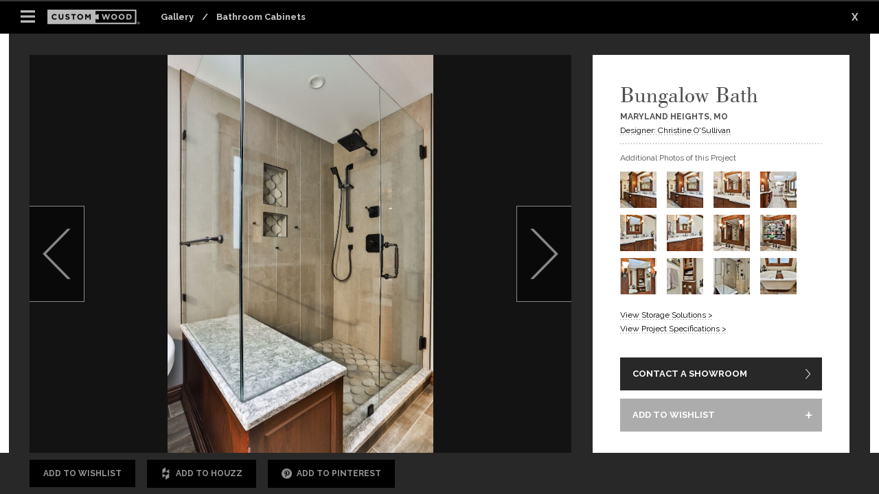

--- FILE ---
content_type: text/html; charset=utf-8
request_url: https://www.cwponline.com/gallery/detail/340/bungalow-bath?set=94&p=2790
body_size: 19060
content:
<!DOCTYPE html>
<html xmlns="http://www.w3.org/1999/xhtml" class="no-js">
<head>
	<!-- Google Tag Manager -->
	<script>
		(function (w, d, s, l, i) {
			w[l] = w[l] || []; w[l].push({
				'gtm.start':
					new Date().getTime(), event: 'gtm.js'
			}); var f = d.getElementsByTagName(s)[0],
				j = d.createElement(s), dl = l != 'dataLayer' ? '&l=' + l : ''; j.async = true; j.src =
					'https://www.googletagmanager.com/gtm.js?id=' + i + dl; f.parentNode.insertBefore(j, f);
		})(window, document, 'script', 'dataLayer', 'GTM-W4SFT69');</script>
	<!-- End Google Tag Manager -->
	<script async
			src="https://www.googletagmanager.com/gtag/js?id=AW-836896625">
	</script>
	<script>
		window.dataLayer = window.dataLayer || [];
		function gtag() { dataLayer.push(arguments); }
		gtag('js', new Date());
		gtag('config', 'AW-836896625');
	</script>
	<meta http-equiv="Content-Type" content="text/html; charset=utf-8" />
	<meta name="viewport" content="width=1024" />
	<title>Bungalow Bath | Gallery | Custom Wood Products - Handcrafted Cabinets</title>

	<link href='//fonts.googleapis.com/css?family=Raleway:400,700' rel='stylesheet' type='text/css'>
	
<link href="/cassette.axd/stylesheet/ipDsfo02bysjw3OJIf2A6v3BceI=/includes/css/stars.css" type="text/css" rel="stylesheet"/>
<link href="/cassette.axd/stylesheet/aTE30eHV4lLAtJ98FF-Km4PwewI=/includes/css/site.css" type="text/css" rel="stylesheet"/>
<link href="/cassette.axd/stylesheet/AucBoN3d5A-UDfBPSKo7Dif9n1s=/includes/css/print.css" type="text/css" rel="stylesheet" media="print"/>
<link href="/cassette.axd/stylesheet/zInhEFW9VXZDocbLJHZ2C66I1xA=/includes/css/font-awesome.css" type="text/css" rel="stylesheet"/>
<link href="/cassette.axd/stylesheet/hj6O0SIQd615LMH-9MU_XtZpD5w=/includes/slick/slick.css" type="text/css" rel="stylesheet"/>
<link href="/cassette.axd/stylesheet/YM1D4aa_Xlb8AsqhG1FavSXDmEI=/includes/slick/slick-theme.css" type="text/css" rel="stylesheet"/>
<link href="/cassette.axd/stylesheet/_zhJarA6SyHTKzbWPijwg3ZGBpg=/includes/css/slideControl.css" type="text/css" rel="stylesheet"/>
<link href="/cassette.axd/stylesheet/R_s02aFozolEV9bL4XIykLUqQ-M=/includes/css/dropzone.css" type="text/css" rel="stylesheet"/>
<!--[if IE]>
<link href="/cassette.axd/stylesheet/AucBoN3d5A-UDfBPSKo7Dif9n1s=/includes/css/ie-all.css" type="text/css" rel="stylesheet"/>
<![endif]-->
<!--[if lt IE 9]>
<link href="/cassette.axd/stylesheet/0x8exJ3RqdeKBpsCtzDXvWL6dL8=/includes/css/ie-lt9.css" type="text/css" rel="stylesheet"/>
<![endif]-->
<!--[if lt IE 8]>
<link href="/cassette.axd/stylesheet/fPh5VLs1_sJU6zQSrzjGF2GJVxQ=/includes/css/ie-lt8.css" type="text/css" rel="stylesheet"/>
<![endif]-->
<!--[if lt IE 7]>
<link href="/cassette.axd/stylesheet/AucBoN3d5A-UDfBPSKo7Dif9n1s=/includes/css/ie-lt7.css" type="text/css" rel="stylesheet"/>
<![endif]-->

	
<script src="/cassette.axd/script/n3BBVEUf1e0zVX0ZXFWTfhebX7k=/includes/js/modernizr.js" type="text/javascript"></script>

	<script>
        var _siteKey = '6Lc4af8SAAAAAM9AXqS03hgFPer6ckg3zTG-5Kip';
        var isMobile = false;
	</script>
	<!--[if gte IE 9]><style type="text/css">.gradient {filter: none;}</style><![endif]-->
	
    <meta name="viewport" content="width=1024">
    <style type="text/css">
      body { background: #282828; }
      .fullWrap, .contentWrap { width: 100%; height: 100%; }
      .headerWrap { position: fixed; top: 0; left: 0; display:none; }
      .hamburgerNav {padding:22px 30px;}

      @media only screen and (min-device-width : 300px) and (max-device-width : 1024px), only screen and (-webkit-min-device-pixel-ratio : 1.5), only screen and (min-device-pixel-ratio : 1.5) {
        .footerSlide, .fullWrap, .contentWrap { min-width: 1024px; min-height: 653px; }
      }

      @media only screen and (min-device-width : 768px) and (max-device-width : 1024px) and (orientation : landscape) {
        .galleryDetailLeft { min-height: 0; }
      }

      @media only screen and (min-device-width : 768px) and (max-device-width : 1024px) and (orientation : portrait) {
        html, body { min-width: 1024px; min-height: 100%; width: auto; height: auto; }
        .galleryDetailWrap { position: absolute; padding-right: 30px; overflow: auto; }
        .galleryDetailLeft { height: auto; }
        .galleryDetailRight { position: relative; width: 100%; height: auto; top: auto; right: auto; padding: 0; }
        .footerSlide, .fullWrap, .contentWrap { min-width: 1024px; min-height: 1280px; }
        .fullWrap { position: absolute; min-height: 100% !important; height: auto !important; }
      }

      @media only screen and (max-device-width: 480px) {
        .fullWrap { height: 100%; }
        .galleryDetailLeft { height: auto; }
        .galleryDetailRight { height: auto; padding: 0; overflow: visible; }
        .galleryDetailWrap { overflow: auto; }
      }
    </style>

</head>
<body class="">

	<!-- Google Tag Manager (noscript) -->
	<noscript>
		<iframe src="https://www.googletagmanager.com/ns.html?id=GTM-W4SFT69" style="display:none;visibility:hidden; width:0;height:0;" title="Google Tag Manager"></iframe>
	</noscript>
	<!-- End Google Tag Manager (noscript) -->
	

	<div class="footerSlide">&nbsp;</div>
	<div class="fullWrap bodyWrapper">
		<div class="headerWrap">
			<div class="center">
				<a class="siteLogo" href="/"><img src="/images/logo.png" alt="Custom Wood Products" /></a>
				<div class="topNav">
					<div class="topNavExtend gradient">&nbsp;</div>
					<div class="topNavCenter">
						<a class="topNavLink light quoteLink" href="javascript:;" data-action="getQuoteOverlay">Get a Quote</a>
						<a class="topNavLink dark" href="/dealer">Become a Dealer</a>
						<a id="loginTopNav" class="loginBtn" href="#login" >Login</a>
						<div class="loginNavDropdown">
							
							<a id="loginButton" href="#login"  data-action="wishlistPopup">Wishlist / Customer Login <img src="/images/leftNavArrow.png" alt="Left Nav Arrow" class="selectArrow" /></a>
							<div class="dottedSpacerSlim">&nbsp;</div>
							<a href="https://www3.mizehouser.com/cwpcas/login?service=https%3A%2F%2Fwww3.mizehouser.com%2Fcwp2%2Fservlet%2Fcwwinit%3Fhwbw001%2Cmenu" target="_blank">Dealer Login  <img src="/images/leftNavArrow.png" alt="Left Nav Arrow" class="selectArrow" /></a>
							<div class="dropdownDovetail">&nbsp;</div>
						</div>
						<a id="logoutTopNav" class="topNavLink" href="#logout"  style="display:none;">Logout</a>
						<a id="wishListTopLink" class="topNavLink" href="/WishList">Wishlist <span class="wishListTotalItems"></span></a>
						
						<div class="clear">&nbsp;</div>
					</div>
				</div>
				<div class="mainNav">
					<div class="mainNavLinkWrap">
						<a class="mainNavLink" href="/cabinets">Cabinets</a>
						<div class="mainNavDropdown">
							<a href="/cabinets/woods-colors">Woods &amp; Colors</a>
							<a href="/cabinets/styling">Styling</a>
							
							<a href="/cabinets/design-elements/4/design-elements">Design Elements</a>
							<a href="/cabinets/storage-solutions">Storage Solutions</a>
							<a href="/gallery">Gallery</a>
							<div class="dropdownDovetail">&nbsp;</div>
						</div>
						<div class="clear">&nbsp;</div>
					</div>
					<a class="mainNavLink" href="/gallery">Gallery</a>
					<a class="mainNavLink" href="/be-inspired">Be Inspired</a>
					<div class="mainNavLinkWrap">
						<a class="mainNavLink" href="/how-to">How To</a>
							<div class="mainNavDropdown">
									<a href="/how-to/general">General</a>
									<a href="/how-to/cleaning">Cleaning</a>
									<a href="/how-to/adjustments">Adjustments</a>
									<a href="/how-to/color-matching">Color Matching</a>
									<a href="/how-to/the-project-process">The Project Process</a>
								<div class="dropdownDovetail">&nbsp;</div>
							</div>
					</div>
					<div class="mainNavLinkWrap">
						<a class="mainNavLink" href="/about/craftsmanship">About</a>
						<div class="mainNavDropdown">
							<a href="/about/craftsmanship">Craftsmanship</a>
							<a href="/about/our-people">Our People</a>
							<a href="https://www.paycomonline.net/v4/ats/web.php/jobs?clientkey=DF15C226107EC15D95B6905F5EEB8527&fromClientSide=true">Jobs</a>
							<div class="dropdownDovetail">&nbsp;</div>
						</div>
					</div>

					
					<a class="mainNavLink" href="/dealers-and-showrooms">Dealers &amp; Showrooms</a>
					<div class="mainNavSearch">
						<div class="mainNavSearchBar">
							<input class="searchInput" type="text" placeholder="search" />
							<input class="searchSubmit" type="submit" value="" />
							<div class="clear">&nbsp;</div>
						</div>
					</div>
					<div class="clear">&nbsp;</div>
				</div>
				<div class="clear">&nbsp;</div>
			</div>
		</div>
		




<div class="galleryProjectWrapper">
  <div class="smallNavWrap">
    <div class="hamburgerNav">&nbsp;</div>
    <a class="smallLogo" href="/" title="Home"><img src="/images/smallLogo.png" alt="Custom Wood Products" /></a>
    <p class="galleryBreadcrumbs"><a href="/gallery">Gallery</a>&nbsp;&nbsp;&nbsp;&nbsp;/&nbsp;&nbsp;&nbsp;&nbsp;<a href="/gallery/94/bathroom-cabinets">Bathroom Cabinets</a></p>
    <a class="galleryDetailClose" href="/gallery">X</a>
    <div class="clear">&nbsp;</div>
  </div>
  <div class="contentWrap">
    <div class="galleryDetailWrap">
		<div class="galleryDetailLeft">
					<img src="/assets/images/NoCrop_2200x1400/7d8ab48be81a41939d9a7016a0150493.jpg" alt="" data-photo="2790" data-url="/gallery/detail/340/bungalow-bath?set=94&amp;p=2790" data-alt="" />
							<a class="galleryPrev" title="Previous Project" href="/gallery/detail/459/926-bath?set=94">&nbsp;</a>
				<a class="galleryNext" title="Next Project" href="/gallery/detail/378/snow-white?set=94">&nbsp;</a>

                <div class="get-monthly-block banner gallery-section-block">
                    <span class="over-lay"></span>
                    <span class="closeMontlyAlert"></span>
<form action="/emails/subscribe" method="post"><input name="__RequestVerificationToken" type="hidden" value="4oa21CZq2-qr3d9fqk23t3XtahwZFpQGJF57imdQqcel6yYAXM_qP4O_1cDbWkh7hRb0OGqxs719CPWhc16v1T3GLaMxvGcrubpe7S8bhL41" /><input class="input-imp-long" id="Relationship-Friend" name="Relationship-Friend" type="text" value="" /><input name="__hpKey" type="hidden" value="eEc4x6aPVAI/3ZOoQhjwxr74wrKQMqGYSjVIf2rjGfwbtcec+B4PwovY44moOU67MGiOr4AxoSyX0bmLvct79WRPnTeZ2hZ/6nJsB/t8uhljCF3E14Xd8eB5TwkZqZHiuMBnqiHeTD6cu1nbvhGFSnR+JYFDNY53Udp6RUviIhDbdSKhVhLApTtRcDHKodZq3ykxKy+dmqEOFMcFuVWiqg==" />                        <label for="get-monthly">Get Monthly Design Inspiration</label>
                        <span class="nowrap">
                          <input type="text" name="email_address" id="get-monthly" placeholder="email address" class="input-filed">
                          <button class="submit defaultSubmit">Submit</button>
                        </span>
</form>                </div>
		</div>
        <div class="galleryDetailShareBar">
          <a id="addToWishList" class="galleryShareButton" href="#addwishlist" data-id="340" data-name="Bungalow Bath" data-ajaxurl="/gallery/ajax/340?set=94">Add to Wishlist</a>
            <a class="galleryShareButton galleryShareButtonHouzz" data-addwishlistsilent="true" target="_blank" href="//www.houzz.com/imageClipperUpload?link=https%3a%2f%2fwww.cwponline.com%3a443%2fgallery%2fdetail%2f340%2fbungalow-bath%3fset%3d94%26p%3d2790&source=button&hzid=34026&imageUrl=https%3a%2f%2fwww.cwponline.com%3a443%2fassets%2fimages%2fNoCrop_2200x1400%2f7d8ab48be81a41939d9a7016a0150493.jpg"><span>&nbsp;</span>Add to Houzz</a>
            <a class="galleryShareButton galleryShareButtonPinterest" data-addwishlistsilent="true" target="_blank" href="https://www.pinterest.com/pin/create/link/?url=https%3a%2f%2fwww.cwponline.com%3a443%2fgallery%2fdetail%2f340%2fbungalow-bath%3fset%3d94%26p%3d2790&description=Bungalow Bath&media=https%3a%2f%2fwww.cwponline.com%3a443%2fassets%2fimages%2fNoCrop_2200x1400%2f7d8ab48be81a41939d9a7016a0150493.jpg"><span>&nbsp;</span>Add to Pinterest</a>
          <div class="gdsbSocialWrap">
            <p>SHARE</p>
            <a class="gdsbSocial gdsbSocialMA shmail" data-type="2" href="mailto:?subject=Check%20out%20this%20Gallery&body=I%20wanted%20to%20share%20a%20Gallery%20with%20you.%20You%20can%20see%20it%20here%20%20https://www.cwponline.com:443/gallery/detail/340/bungalow-bath?set=94&amp;p=2790">&nbsp;</a>
              <a class="gdsbSocial gdsbSocialHO"
                 data-url="https://www.cwponline.com:443/gallery/detail/340/bungalow-bath?set=94&amp;p=2790"
                 data-hzid="34026"
                 data-title="Custom Wood Products: Bungalow Bath"
                 data-img="https://www.cwponline.com:443/assets/images/NoCrop_2200x1400/7d8ab48be81a41939d9a7016a0150493.jpg"
                 data-desc="Bungalow Bath
Maryland Heights, MO
Designer: Christine O&#39;Sullivan

Wood: Walnut
stain: Cinnamon
door / drawer style: Marketplace, Solid Slab, Square Recessed Panel
overlay / inset: Marginal
edge style: Eased
options: Crown Moulding, Glass Doors

project #: 180357

Since 1981 we have been providing high quality, custom cabinetry created by experienced craftsmen. We are located in St. Marys, Kansas, and selectively partner with dealers all over the United States.
                 "
                 data-category="Kitchen Cabinetry, Bathroom Cabinets and Shelves, Wine and Bar Cabinets, Closet Storage"
                 data-showcount="1 "
                 href="//www.houzz.com/imageClipperUpload?link=https%3a%2f%2fwww.cwponline.com%3a443%2fgallery%2fdetail%2f340%2fbungalow-bath%3fset%3d94%26p%3d2790&source=button&hzid=34026&imageUrl=https%3a%2f%2fwww.cwponline.com%3a443%2fassets%2fimages%2fNoCrop_2200x1400%2f7d8ab48be81a41939d9a7016a0150493.jpg" target="_blank">&nbsp;</a>
              <a class="gdsbSocial gdsbSocialPN" href="//pinterest.com/pin/create/button/?url=https%3a%2f%2fwww.cwponline.com%3a443%2fgallery%2fdetail%2f340%2fbungalow-bath%3fset%3d94%26p%3d2790&media=https%3a%2f%2fwww.cwponline.com%3a443%2fassets%2fimages%2fNoCrop_2200x1400%2f7d8ab48be81a41939d9a7016a0150493.jpg&description=Bungalow Bath&media=https%3a%2f%2fwww.cwponline.com%3a443%2fassets%2fimages%2fNoCrop_2200x1400%2f7d8ab48be81a41939d9a7016a0150493.jpg" target="_blank">&nbsp;</a>
            <a class="gdsbSocial gdsbSocialFB" href="//www.facebook.com/sharer.php?u=https%3a%2f%2fwww.cwponline.com%3a443%2fgallery%2fdetail%2f340%2fbungalow-bath%3fset%3d94%26p%3d2790" target="_blank">&nbsp;</a>
            <a class="gdsbSocial gdsbSocialTW" href="//twitter.com/home?status=https%3a%2f%2fwww.cwponline.com%3a443%2fgallery%2fdetail%2f340%2fbungalow-bath%3fset%3d94%26p%3d2790" target="_blank">&nbsp;</a>
            <a class="gdsbSocial gdsbSocialGP" href="//plus.google.com/share?url=https%3a%2f%2fwww.cwponline.com%3a443%2fgallery%2fdetail%2f340%2fbungalow-bath%3fset%3d94%26p%3d2790" target="_blank">&nbsp;</a>
            <div class="clear">&nbsp;</div>
          </div>

			 
        </div>
      <div class="galleryDetailRight">
        <div class="galleryDetailRightInner">
            <div id="divProjectDetailInfo" class="galleryDetailRightInfoBox">
                <h1>Bungalow Bath</h1>
                    <p class="locationName">Maryland Heights, MO</p>
                                        <p><a href="http://callierandthompson.com" target="_blank">Designer: Christine O&#39;Sullivan</a></p>
                

                <hr />

                                    <p>Additional Photos of this Project</p>
                        <div class="additionalImage">
                            <a href="/gallery/detail/340/bungalow-bath?set=94&amp;p=2791" class="rightInfoBoxImage" data-src="/assets/images/NoCrop_2200x1400/7ce530b2fa1e4698b4306c06834570c6.jpg" data-alt="" data-photo="2791" data-videoid="" data-isyoutube="false">
                                <img src="/assets/images/Crop_152x152/7ce530b2fa1e4698b4306c06834570c6.jpg" alt="" />
                            </a>
                        </div>
                        <div class="additionalImage">
                            <a href="/gallery/detail/340/bungalow-bath?set=94&amp;p=2789" class="rightInfoBoxImage" data-src="/assets/images/NoCrop_2200x1400/1e59b6bcd86f4807952f60175d5050e0.jpg" data-alt="" data-photo="2789" data-videoid="" data-isyoutube="false">
                                <img src="/assets/images/Crop_152x152/1e59b6bcd86f4807952f60175d5050e0.jpg" alt="" />
                            </a>
                        </div>
                        <div class="additionalImage">
                            <a href="/gallery/detail/340/bungalow-bath?set=94&amp;p=2783" class="rightInfoBoxImage" data-src="/assets/images/NoCrop_2200x1400/08494266a67843489bc4f8abca8d8fe5.jpg" data-alt="" data-photo="2783" data-videoid="" data-isyoutube="false">
                                <img src="/assets/images/Crop_152x152/08494266a67843489bc4f8abca8d8fe5.jpg" alt="" />
                            </a>
                        </div>
                        <div class="additionalImage">
                            <a href="/gallery/detail/340/bungalow-bath?set=94&amp;p=2785" class="rightInfoBoxImage" data-src="/assets/images/NoCrop_2200x1400/2b462d7abc494c8f9e4f5218609cda57.jpg" data-alt="" data-photo="2785" data-videoid="" data-isyoutube="false">
                                <img src="/assets/images/Crop_152x152/2b462d7abc494c8f9e4f5218609cda57.jpg" alt="" />
                            </a>
                        </div>
                        <div class="additionalImage">
                            <a href="/gallery/detail/340/bungalow-bath?set=94&amp;p=2781" class="rightInfoBoxImage" data-src="/assets/images/NoCrop_2200x1400/9d7aac6fd60b41408d48156094bdc879.jpg" data-alt="" data-photo="2781" data-videoid="" data-isyoutube="false">
                                <img src="/assets/images/Crop_152x152/9d7aac6fd60b41408d48156094bdc879.jpg" alt="" />
                            </a>
                        </div>
                        <div class="additionalImage">
                            <a href="/gallery/detail/340/bungalow-bath?set=94&amp;p=2782" class="rightInfoBoxImage" data-src="/assets/images/NoCrop_2200x1400/aea70b85e3c94018aa4beac6ebd4372c.jpg" data-alt="" data-photo="2782" data-videoid="" data-isyoutube="false">
                                <img src="/assets/images/Crop_152x152/aea70b85e3c94018aa4beac6ebd4372c.jpg" alt="" />
                            </a>
                        </div>
                        <div class="additionalImage">
                            <a href="/gallery/detail/340/bungalow-bath?set=94&amp;p=2784" class="rightInfoBoxImage" data-src="/assets/images/NoCrop_2200x1400/b5065ced2a844ae5a6cc441ec4ca29a7.jpg" data-alt="" data-photo="2784" data-videoid="" data-isyoutube="false">
                                <img src="/assets/images/Crop_152x152/b5065ced2a844ae5a6cc441ec4ca29a7.jpg" alt="" />
                            </a>
                        </div>
                        <div class="additionalImage">
                            <a href="/gallery/detail/340/bungalow-bath?set=94&amp;p=2786" class="rightInfoBoxImage" data-src="/assets/images/NoCrop_2200x1400/8282839156314272848dbb62de294487.jpg" data-alt="" data-photo="2786" data-videoid="" data-isyoutube="false">
                                <img src="/assets/images/Crop_152x152/8282839156314272848dbb62de294487.jpg" alt="" />
                            </a>
                        </div>
                        <div class="additionalImage">
                            <a href="/gallery/detail/340/bungalow-bath?set=94&amp;p=2787" class="rightInfoBoxImage" data-src="/assets/images/NoCrop_2200x1400/b626517515a841b191524ace20a450f8.jpg" data-alt="" data-photo="2787" data-videoid="" data-isyoutube="false">
                                <img src="/assets/images/Crop_152x152/b626517515a841b191524ace20a450f8.jpg" alt="" />
                            </a>
                        </div>
                        <div class="additionalImage">
                            <a href="/gallery/detail/340/bungalow-bath?set=94&amp;p=2788" class="rightInfoBoxImage" data-src="/assets/images/NoCrop_2200x1400/916eda6cd6584cc89789d6e5f2e3aa43.jpg" data-alt="" data-photo="2788" data-videoid="" data-isyoutube="false">
                                <img src="/assets/images/Crop_152x152/916eda6cd6584cc89789d6e5f2e3aa43.jpg" alt="" />
                            </a>
                        </div>
                        <div class="additionalImage">
                            <a href="/gallery/detail/340/bungalow-bath?set=94&amp;p=2790" class="rightInfoBoxImage galleryThumbnailActive" data-src="/assets/images/NoCrop_2200x1400/7d8ab48be81a41939d9a7016a0150493.jpg" data-alt="" data-photo="2790" data-videoid="" data-isyoutube="false">
                                <img src="/assets/images/Crop_152x152/7d8ab48be81a41939d9a7016a0150493.jpg" alt="" />
                            </a>
                        </div>
                        <div class="additionalImage">
                            <a href="/gallery/detail/340/bungalow-bath?set=94&amp;p=2792" class="rightInfoBoxImage" data-src="/assets/images/NoCrop_2200x1400/4ad390df244a4f9082a0dc81ec032253.jpg" data-alt="" data-photo="2792" data-videoid="" data-isyoutube="false">
                                <img src="/assets/images/Crop_152x152/4ad390df244a4f9082a0dc81ec032253.jpg" alt="" />
                            </a>
                        </div>
                <div class="clear">&nbsp;</div>
                <p>&nbsp;</p>
                <p><a href="/cabinets/storage-solutions">View Storage Solutions &gt;</a></p>
                <p id="linkProjectSpecifications" style="display: none;"><a id="viewProjectSpecifications" href="#divProjectSpecifications">View Project Specifications &gt;</a></p>
                <p>&nbsp;</p>
                <a class="defaultSubmit" href="/Showrooms">CONTACT A SHOWROOM</a>
<a id="addToWishList" class="defaultSubmit defaultSubmit02" href="#addwishlist" data-id="340" data-name="Bungalow Bath" data-ajaxurl="/gallery/ajax/340?set=94">ADD TO WISHLIST</a>            </div>
          <div id="divProjectSpecifications" class="galleryDetailRightInfoBox galleryDetailRightInfoBoxMargin">
            <table class="gdribTable">
                      <tr>
            <td class="gdribTableCategory">wood</td>
            <td><a href="/Gallery/107/walnut">Walnut</a></td>
        </tr>
        <tr>
            <td class="gdribTableCategory">stain</td>
            <td><a href="/Gallery/110/cinnamon">Cinnamon</a></td>
        </tr>
        <tr>
            <td class="gdribTableCategory">door / drawer style</td>
            <td><a href="/Gallery/323/marketplace">Marketplace</a>, <a href="/Gallery/167/solid-slab">Solid Slab</a>, <a href="/Gallery/254/square-recessed-panel">Square Recessed Panel</a></td>
        </tr>
        <tr>
            <td class="gdribTableCategory">overlay / inset</td>
            <td><a href="/Gallery/177/marginal">Marginal</a></td>
        </tr>
        <tr>
            <td class="gdribTableCategory">edge style</td>
            <td><a href="/Gallery/184/eased">Eased</a></td>
        </tr>
        <tr>
            <td class="gdribTableCategory">options</td>
            <td><a href="/Gallery/226/crown-moulding">Crown Moulding</a>, <a href="/Gallery/328/glass-doors">Glass Doors</a></td>
        </tr>

            </table>
              <p class="gdribProjectNumber">project #: 180357</p>
                      </div>
			

        </div>
		  <button class="get-design-btn defaultSubmit">Get Monthly Design Inspiration</button>
      </div>
      <div class="clear">&nbsp;</div>

	  

    </div>
    <div class="clear">&nbsp;</div>
    <div class="showMobile galleryDetailFootCover">&nbsp;</div>
  </div>
</div>



		<div class="footerWrap">
			<div class="guildQualityWrap">
    <div class="center">
        <div class="testimonials">
            <div class="testimonialsWrap" id="testimonialSlider">
                <div class="quote testimonial">
                    <div class="stars"><img src="/images/guild-stars.png" /></div>
                    <p class="largeQuoteText">“The cabinets far exceeded my expectations.”</p>
                    <p class="quoteText">"There is absolutely nothing I would change about the cabinets or service I received from Custom Wood Products. The cabinets far exceeded my expectations. They aren't just cabinets, they are fine furniture. Absolutely beautiful!!"</p>
                    <p class="author">- Carolyn H.</p>
                </div>
                <div class="quote testimonial">
                    <div class="stars"><img src="/images/guild-stars.png" /></div>
                    <p class="largeQuoteText">“I would never consider using any other cabinets.”</p>
                    <p class="quoteText">"This is my 6th house using Custom Wood Products. Have always been completely satisfied. Their cabinets are top quality and I would never consider using any other cabinets. Alan Wesel has always been very helpful and professional. 10 stars from me."</p>
                    <p class="author">- Joyce S.</p>
                </div>
                <div class="quote testimonial">
                    <div class="stars"><img src="/images/guild-stars.png" /></div>
                    <p class="largeQuoteText">“We are very satisfied with the superior quality and customer service.”</p>
                    <p class="author">- Nicole P.</p>
                </div>
                <div class="quote testimonial">
                    <div class="stars"><img src="/images/guild-stars.png" /></div>
                    <p class="largeQuoteText">“My parents have CWP cabinets in their home from 1991 and they still look great.”</p>
                    <p class="quoteText">"With hundreds of decisions to make when building a new home, the cabinets were the easiest. My parents have CWP cabinets in their home from 1991 and they still look great. Quality products, great customer service and a name they can stand behind for decades."</p>
                    <p class="author">- Elizabeth B.</p>
                </div>
                <div class="quote testimonial">
                    <div class="stars"><img src="/images/guild-stars.png" /></div>
                    <p class="largeQuoteText">“They took a lot of stress off of me from the beginning to the end.”</p>
                    <p class="quoteText">"They were really professional and they knew what they were doing. They took a lot of stress off of me from the beginning to the end and they helped me step by step of the way. They actually exceeded my expectations and the cabinets are just gorgeous."</p>
                    <p class="author">- John E.</p>
                </div>
                <div class="quote testimonial">
                    <div class="stars"><img src="/images/guild-stars.png" /></div>
                    <p class="largeQuoteText">“Very detailed about each cabinet and drawer and what would work best for me.”</p>
                    <p class="quoteText">"Custom Wood Products made my remodel very easy. They helped with the layout and ideas for my new kitchen and were very detailed about each cabinet and drawer and what would work best for me. I highly recommend their services."</p>
                    <p class="author">- Patty M.</p>
                </div>
                <div class="quote testimonial">
                    <div class="stars"><img src="/images/guild-stars.png" /></div>
                    <p class="largeQuoteText">“Excellent company to work with, beautiful product to live with.”</p>
                    <p class="quoteText">"The quality and beauty of the product is outstanding, and you know that from the care and commitment of everyone involved in the process. Excellent company to work with, beautiful product to live with."</p>
                    <p class="author">- Brad H.</p>
                </div>
                <div class="quote testimonial">
                    <div class="stars"><img src="/images/guild-stars.png" /></div>
                    <p class="largeQuoteText">“It is a very high quality product. Friendly people to work with.”</p>
                    <p class="author">- Nancy R.</p>
                </div>
                
                <div class="quote testimonial">
                    <div class="stars"><img src="/images/guild-stars.png" /></div>
                    <p class="largeQuoteText">“Gorgeous and I couldn't be happier! Thank you Custom Woods for a great product.”</p>
                    <p class="author">- Barb S.</p>
                </div>
            </div>
        </div>
        <div class="sliderArrow arrowPrev">&nbsp;</div>
        <div class="sliderArrow arrowNext">&nbsp;</div>
        <!-- <div class="guildQualityLink">
<a href="https://www.guildquality.com/CustomWoodProductsInc?src=badge" target="_blank"><img border=0 src="https://www.guildquality.com/Guildquality.gif?k=53F15940.407B" title="Custom Wood Products, Inc. reviews and customer comments at GuildQuality" alt="Remodelers, home builders, and real estate developers rely on GuildQuality's customer satisfaction surveying to monitor and improve the quality of service they deliver." /></a>        </div> -->
    </div>
</div>
			<div class="center footer-center">

				
				<div class="footerColumnWrap">
						<div class="footerColumn footerColumnLocation">
								<h2>NEARBY SHOWROOM</h2>
								<a class="defaultCTA" href="/dealers-and-showrooms" data-action="contact">Find Showrooms &amp; Dealers</a>
								<a href="javascript:;" id="firstTimeFindShowroom" class="dealerQuoteCTA quoteLink" data-action="getQuoteOverlay">Get A Quote</a>
								<div class="medSpace">&nbsp;</div>
								<p><b>Corporate Headquarters</b></p>
								<p class="dealerDetailPhone"><b>785-437-6533</b></p>
								<p class="dealerDetailEmail"><a href="mailto:info@cwponline.com">info@cwponline.com</a></p>
								<div class="footer-social-wrap">
									<a href="https://www.facebook.com/CustomWoodProductsKS/" target="_blank" class="footer-social-link fb"><span class="sr-only">Facebook</span></a>
									<a href="https://www.instagram.com/customwoodproductsks/?hl=en" target="_blank" class="footer-social-link inst"><span class="sr-only">Instagram</span></a>
									<a href="https://www.linkedin.com/company/custom-wood-products-inc" target="_blank" class="footer-social-link linked"><span class="sr-only">LinkedIn</span></a>
								</div>
						</div>
					<div class="footerColumn">
						<h2><a href="/cabinets">CABINETS</a></h2>
						<a class="footerPageLink" href="/cabinets/woods-colors">Woods &amp; Colors</a>
						<a class="footerPageLink" href="/gallery">Gallery</a>
						<a class="footerPageLink" href="/cabinets/styling">Styling</a>
						
						<a class="footerPageLink" href="/cabinets/design-elements/4/design-elements">Design Elements</a>
						<a class="footerPageLink" href="/cabinets/storage-solutions">Storage Solutions</a>
					</div>
					<div class="footerColumn">
						<h2><a href="/gallery">GALLERY</a></h2>
						<div class="footerColumnAuto">
								<a class="footerPageLink" href="/gallery/16?viewGallery=True">Kitchen Cabinets</a>
								<a class="footerPageLink" href="/gallery/94?viewGallery=True">Bathroom Cabinets</a>
								<a class="footerPageLink" href="/gallery/95?viewGallery=True">Office and Library</a>
								<a class="footerPageLink" href="/gallery/96?viewGallery=True">Bar Cabinets</a>
								<a class="footerPageLink" href="/gallery/97?viewGallery=True">Entertainment Center</a>
								<a class="footerPageLink" href="/gallery/98?viewGallery=True">Dining Room</a>
								<a class="footerPageLink" href="/gallery/99?viewGallery=True">Closet Organization</a>
								<a class="footerPageLink" href="/gallery/100?viewGallery=True">Other Room</a>
						</div>
					</div>
					<div class="clear">&nbsp;</div>
				</div>
				<div class="copyBar">
					<p class="copyLeft">&copy; 2026 Custom Wood Products. All Rights Reserved.&nbsp;&nbsp;&nbsp;&middot;&nbsp;&nbsp;&nbsp;<a href="/privacy">Privacy Policy</a></p>
					<p class="copyRight"><a href="http://imagemakers-inc.com" target="_blank">Web Design &amp; Development by Imagemakers</a></p>
					<div class="clear">&nbsp;</div>
				</div>



			</div>
			<div class="get-monthly-block footer">
				<div class="center">
<form action="/emails/subscribe" method="post"><input name="__RequestVerificationToken" type="hidden" value="7qbKbfEa5zpl82kLLTT7bVyjmru14EfL0bFed8FdoIZIoKjU1H1MBVf-puOHQ9O1enhaPPuC6yKzjPPBatN8mL3iEeEETbiFPKKM6nmlMmo1" /><input class="input-imp-long" id="Relationship-Why" name="Relationship-Why" type="text" value="" /><input name="__hpKey" type="hidden" value="G6kJ8rWk5auCW2SadTuV9S4JioyhQr/UC3PrCW3OGcEINo2tdKX1xNr+i/95W+I1OXw0FJKM8VNHZhFxSdI3isgZlMMaaQu0oI/ZFtbYPA8chnxJvMIcF2+jRYHwnUy2dUIf859b4I3OryjMsSkVXVXkBHuDivaO/QsRkxEdAQLx+I1do11zpdWpPzy2Xsz5cpdU7lVOiJmjJj3u+j0luQ==" />						<label for="get-monthly-footer">Get Monthly Design Inspiration</label>
						<span class="floatRight">
							<input type="text" name="email_address" id="get-monthly-footer" placeholder="email address" class="input-filed">
							<button class="submit defaultSubmit">Submit</button>
						</span>
</form>				</div>
			</div>
		</div>
		<div class="backToMobile"><a class="backToMobile" href="/home/mobilesite">View Mobile Site</a></div>
		<div id="wishlistPopupBackground" class="wishlistFullWrap" style="display:none;">
			<div id="myWishlistPopup" class="wishlistPopup">
				<div class="closePopup">X</div>
			</div>
		</div>
		<div id="shareEmailPopupBackground" class="wishlistFullWrap" style="display:none;">
			<div class="contactFormWrap">
				<h2 id="TISE">Share Your Wishlist</h2>
				<div class="formRow">
					<div class="formMod formMod368">
						<label for="FSE">From*</label>
						<input id="FSE" class="defaultInput" type="email" value="" placeholder="Your email address" />
					</div>
				</div>
				<div class="formRow">
					<div class="formMod formMod368">
						<label for="TSE">To*</label>
						<input id="TSE" class="defaultInput" type="email" value="" placeholder="Recipient's email address" />
					</div>
				</div>
				<div class="formRow">
					<div class="formMod formMod368">
						<label for="MSE">Message*</label>
						<textarea id="MSE" class="defaultTextarea">I would like to share my Custom Wood Products wishlist with you. You can see it by going to [[&nbsp;Wishlist&nbsp;URL&nbsp;]], and even start your own wishlist!</textarea>
					</div>
				</div>
				<div class="formRow">
					<div class="formMod formMod368">
						<div id="shareReCaptcha" class="defaultCaptcha"></div>
					</div>
				</div>
				<script src="https://www.google.com/recaptcha/api.js?render=explicit" async defer></script>
				<div class="formRow">
					<input id="HSE" type="hidden" value="" />
					<input id="SSE" class="defaultSubmit defaultCTANoMargin" type="submit" value="Send Email" />
				</div>
				<div id="shareEmailClosePopup" class="closePopup">X</div>
			</div>
		</div>
		<div id="ajaxPopup" class="wishlistFullWrap ajaxWrap" style="display:none;">
			<div class="ajaxCenter">
				<img src="/images/ajax-big-loader.gif" alt="loading" />
			</div>
		</div>
	</div>
	<div class="quoteStepsWrap" style="display:none;">
    <div class="quoteStepsOverlay">
        <a class="quoteStepsClose" href="javascript:;"><span class="sr-only">Close</span></a>
        <div class="quoteStepsNavWrap">
            <div class="quoteStepsNav" id="quoteNav">
                <a class="quoteStepsNavItem active" href="javascript:;" data-rel="constructSec">Construction</a>
                <a class="quoteStepsNavItem" href="javascript:;" data-rel="roomSec" data-locked="true">Room</a>
                <a class="quoteStepsNavItem" href="javascript:;" data-rel="styleSec" data-highlightwith="styleBathSec" data-locked="true">Style</a>
                <a class="quoteStepsNavItem" href="javascript:;" data-rel="finishSec" data-locked="true">Finish</a>
                <a class="quoteStepsNavItem" href="javascript:;" data-rel="colorSec" data-highlightwith="woodSec" data-locked="true">Color</a>
                
                <a class="quoteStepsNavItem" href="javascript:;" data-rel="allDoneSec" data-highlightwith="thankyouSec" data-locked="true">You're Almost There</a>
            </div>
        </div>
        <div class="quoteStepsInner">
            <!--Construction-->
            <div class="quoteStepFlow quoteStepsOverflow data" id="constructSec" style="display:block;"
                 data-question="Is this new construction or a remodel?">
                <p class="quoteStepsOverlayTitleCenter">Is this new construction or a remodel?</p>
                <div class="quoteConstructionWrap">
                    <a class="quoteConstruct firstConst" href="javascript:;" data-action="submitQuestion" data-path="Construction" data-answer="New Construction" data-rel="roomSec">
                        <span class="quoteConsTitle">New Construction</span>
                    </a>
                    <a class="quoteConstruct" href="javascript:;" data-action="submitQuestion" data-answer="Remodel" data-rel="roomSec">
                        <span class="quoteConsTitle">Remodel</span>
                    </a>
                </div>
            </div>
            <!--Room-->
            <div class="quoteStepFlow quoteStepsOverflow data" id="roomSec" style="display:none;"
                 data-question="What kind of room is it?">
                <p class="quoteStepsOverlayTitle">What kind of room is it?</p>
                <div class="quoteRoomWrap">
                    <a class="quoteRoom" href="javascript:;" data-action="submitQuestion" data-path="Room" data-answer="Kitchen" data-rel="styleSec">
                        <img src="/images/room-kitchen.jpg" alt="Kitchen" />
                        <span class="quoteRoomTitle">Kitchen</span>
                    </a>
                    <a class="quoteRoom" href="javascript:;" data-action="submitQuestion" data-path="Bath" data-answer="Bath" data-rel="styleBathSec">
                        <img src="/images/room-bath.jpg" alt="Bath" />
                        <span class="quoteRoomTitle">Bath</span>
                    </a>
                    <a class="quoteRoom" href="javascript:;" data-action="submitQuestion" data-answer="Multiple" data-rel="styleSec">
                        <img src="/images/room-multiple.jpg" alt="Multiple" />
                        <span class="quoteRoomTitle">Multiple</span>
                    </a>
                    <a class="quoteRoom" href="javascript:;" data-action="submitQuestion" data-answer="Other" data-rel="styleSec">
                        <img src="/images/room-other.jpg" alt="Other" />
                        <span class="quoteRoomTitle">Other</span>
                    </a>

                    
                </div>
            </div>
            <!--Kitchen -->
            <div class="quoteStepFlow quoteStepsOverflow data" id="styleSec" style="display:none;"
                 data-question="What's your style?">
                <p class="quoteStepsOverlayTitle">What&rsquo;s your style?</p>
                <div class="quoteStyleWrap">
                    <a class="quoteStyle" href="javascript:;" data-action="submitQuestion" data-path="Kitchen" data-answer="Modern" data-rel="finishSec">
                        <img src="/images/style-modern.jpg" alt="Modern" />
                        <span class="quoteStyleTitle">Modern</span>
                    </a>
                    <a class="quoteStyle" href="javascript:;" data-action="submitQuestion" data-answer="Rustic" data-rel="finishSec">
                        <img src="/images/style-rustic.jpg" alt="Rustic" />
                        <span class="quoteStyleTitle">Rustic</span>
                    </a>
                    <a class="quoteStyle" href="javascript:;" data-action="submitQuestion" data-answer="Classic" data-rel="finishSec">
                        <img src="/images/style-classic.jpg" alt="Classic" />
                        <span class="quoteStyleTitle">Classic</span>
                    </a>
                    <a class="quoteStyle" href="javascript:;" data-action="submitQuestion" data-answer="Farmhouse" data-rel="finishSec">
                        <img src="/images/style-farmhouse.jpg" alt="Farmhouse" />
                        <span class="quoteStyleTitle">Farmhouse</span>
                    </a>
                    <a class="quoteStyle" href="javascript:;" data-action="submitQuestion" data-answer="Work with a Designer" data-rel="finishSec">
                        <img src="/images/style-designer.jpg" alt="Work with a Designer" />
                        <span class="quoteStyleTitle">Work with <br />a Designer</span>
                        <span class="quoteStyleSmall">Don't worry, we can help</span>
                    </a>
                    <a class="quoteStyleEmpty" href="javascript:;" data-action="submitQuestion" data-answer="Other" data-rel="finishSec">
                        <span class="quoteStyleTitle">Other</span>
                    </a>
                </div>
            </div>
            <!--Bath-->
            <div class="quoteStepFlow quoteStepsOverflow data" id="styleBathSec" style="display:none;"
                 data-question="What's your style?">
                <p class="quoteStepsOverlayTitle">What&rsquo;s your style?</p>
                <div class="quoteStyleWrap">
                    <a class="quoteStyle" href="javascript:;" data-action="submitQuestion" data-path="Bath" data-answer="Modern" data-rel="finishSec">
                        <img src="/images/bath-modern.jpg" alt="Modern" />
                        <span class="quoteStyleTitle">Modern</span>
                    </a>
                    <a class="quoteStyle" href="javascript:;" data-action="submitQuestion" data-answer="Rustic" data-rel="finishSec">
                        <img src="/images/bath-rustic.jpg" alt="Rustic" />
                        <span class="quoteStyleTitle">Rustic</span>
                    </a>
                    <a class="quoteStyle" href="javascript:;" data-action="submitQuestion" data-answer="Classic" data-rel="finishSec">
                        <img src="/images/bath-classic.jpg" alt="Classic" />
                        <span class="quoteStyleTitle">Classic</span>
                    </a>
                    <a class="quoteStyle" href="javascript:;" data-action="submitQuestion" data-answer="Farmhouse" data-rel="finishSec">
                        <img src="/images/bath-farmhouse.jpg" alt="Farmhouse" />
                        <span class="quoteStyleTitle">Farmhouse</span>
                    </a>
                    
                    <a class="quoteStyleEmpty" href="javascript:;" data-action="submitQuestion" data-answer="Other" data-rel="finishSec">
                        <span class="quoteStyleTitle">Other</span>
                    </a>
                </div>
            </div>
            <!--Finish-->
            <div class="quoteStepFlow quoteStepsOverflow data" id="finishSec" style="display:none;"
                 data-question="Cabinet Finish:">
                <p class="quoteStepsOverlayTitle">Cabinet Finish:</p>
                <div class="quoteFinishWrap">
                    <a class="quoteFinish" href="javascript:;" data-action="submitQuestion" data-path="Finish" data-answer="Paint" data-rel="colorSec">
                        <img src="/images/finish-paintcolor-options.png" alt="Finish Paint Color" />
                        <span class="quoteFinishTitle">Paint</span>
                    </a>
                    <a class="quoteFinish" href="javascript:;" data-action="submitQuestion" data-path="Finish-wood" data-answer="Wood" data-rel="woodSec" data-relnext="allDoneSec">
                        <img src="/images/finish-wood-options.png" alt="Finish Wood" />
                        <span class="quoteFinishTitle">Wood</span>
                    </a>
                    <a class="quoteFinish" href="javascript:;" data-action="submitQuestion" data-answer="Both" data-rel="woodSec" data-relnext="colorSec">
                        <img src="/images/finish-paint-wood-options.png" alt="Finish Paint and Wood" />
                        <span class="quoteFinishTitle">Both</span>
                    </a>

                    
                </div>
            </div>
            <!--Wood-->
            <div class="quoteStepFlow quoteStepsOverflow data" id="woodSec" style="display:none;"
                 data-question="What type of wood cabinets?">
                <p class="quoteStepsOverlayTitle">What type of wood cabinets?</p>
                <div class="quoteStyleWrap">
                    <a class="quoteStyle" href="javascript:;" data-action="submitQuestion" data-path="Wood" data-answer="Light" data-rel="">
                        <img src="/images/wood-birch.jpg" alt="Light" />
                        <span class="quoteStyleTitle">Light</span>
                    </a>
                    <a class="quoteStyle" href="javascript:;" data-action="submitQuestion" data-answer="Medium" data-rel="">
                        <img src="/images/wood-cinnamon-oak.jpg" alt="Medium" />
                        <span class="quoteStyleTitle">Medium</span>
                    </a>
                    <a class="quoteStyle" href="javascript:;" data-action="submitQuestion" data-answer="Dark" data-rel="">
                        <img src="/images/wood-ginger-walnut.jpg" alt="Dark" />
                        <span class="quoteStyleTitle">Dark</span>
                    </a>
                    <a class="quoteStyle" href="javascript:;" data-action="submitQuestion" data-answer="Knotty" data-rel="">
                        <img src="/images/wood-rustic-hickory-cinnamon.jpg" alt="Knotty" />
                        <span class="quoteStyleTitle">Knotty</span>
                    </a>
                </div>
            </div>
            <!--Color-->
            <div class="quoteStepFlow quoteStepsOverflow data" id="colorSec" style="display:none;"
                 data-question="What color of painted cabinets?">
                <p class="quoteStepsOverlayTitle">What color of painted cabinets?</p>
                <div class="quoteColorWrap">
                    <a class="quoteColor" href="javascript:;" data-action="submitQuestion" data-path="Color" data-answer="Light" data-rel="allDoneSec">
                        <img src="/images/color-light.jpg" alt="Light" />
                        <span class="quoteColorTitle">Light</span>
                    </a>
                    <a class="quoteColor" href="javascript:;" data-action="submitQuestion" data-answer="Medium" data-rel="allDoneSec">
                        <img src="/images/color-medium.jpg" alt="Medium" />
                        <span class="quoteColorTitle">Medium</span>
                    </a>
                    <a class="quoteColor" href="javascript:;" data-action="submitQuestion" data-answer="Dark" data-rel="allDoneSec">
                        <img src="/images/color-dark.jpg" alt="Dark" />
                        <span class="quoteColorTitle">Dark</span>
                    </a>
                    <a class="quoteColor" href="javascript:;" data-action="submitQuestion" data-answer="Paint & Glaze" data-rel="allDoneSec">
                        <img src="/images/color-paintglaze.jpg" alt="Paint & Glaze" />
                        <span class="quoteColorTitle">Paint &amp; Glaze</span>
                    </a>
                    <a class="quoteColor" href="javascript:;" data-action="submitQuestion" data-answer="Specialty" data-rel="allDoneSec">
                        <img src="/images/color-specialty.jpg" alt="Specialty" />
                        <span class="quoteColorTitle">Specialty</span>
                    </a>
                    
                    <a class="quoteColorEmpty" href="javascript:;" data-action="submitQuestion" data-answer="I don't know" data-rel="allDoneSec">
                        <span class="quoteColorTitle">I don't know</span>
                    </a>
                </div>
            </div>
            <!--You're Almost There-->
            <div class="quoteStepFlow quoteStepsOverflow dataMulti" id="allDoneSec" style="display:none;">
                <p class="quoteStepsOverlayTitle">You&rsquo;re almost there</p>
                <p class="quoteValidationAlert" style="display:none;">Please answer all the required questions</p>
                <div class="quoteStepFormWrap">
                    <div class="quoteStepFormRow">
                        <div class="quoteStepFormCell qsfc50 data" data-question="First Name" data-required="true" data-duplicate="A">
                            <label class="quoteStepFormLabel" for="qsf-first">First Name <span class="labelSymbol">*</span></label>
                            <input class="quoteStepFormInput answer duplicate" id="qsf-first" type="text" />
                        </div>
                        <div class="quoteStepFormCell qsfc50 data" data-question="Last Name" data-required="true" data-duplicate="A">
                            <label class="quoteStepFormLabel" for="qsf-last">Last Name <span class="labelSymbol">*</span></label>
                            <input class="quoteStepFormInput answer duplicate" id="qsf-last" type="text" />
                        </div>
                    </div>
                    <div class="quoteStepFormRow">
                        <div class="quoteStepFormCell qsfc75 data" data-question="City" data-required="true" data-duplicate="A">
                            <label class="quoteStepFormLabel" for="qsf-city">City <span class="labelSymbol">*</span></label>
                            <input class="quoteStepFormInput answer duplicate" id="qsf-city" type="text" />
                        </div>
                        <div class="quoteStepFormCell qsfc25 qsfcSelect data" data-question="State" data-required="true" data-duplicate="A">
                            <label class="quoteStepFormLabel state" for="qsf-state">State <span class="labelSymbol">*</span></label>
                            <select class="quoteStepFormSelect answer duplicate" id="qsf-state">
                                <option value=""></option>
                                <option value="AL">AL</option>
                                <option value="AK">AK</option>
                                <option value="AR">AR</option>
                                <option value="AZ">AZ</option>
                                <option value="CA">CA</option>
                                <option value="CO">CO</option>
                                <option value="CT">CT</option>
                                <option value="DC">DC</option>
                                <option value="DE">DE</option>
                                <option value="FL">FL</option>
                                <option value="GA">GA</option>
                                <option value="HI">HI</option>
                                <option value="IA">IA</option>
                                <option value="ID">ID</option>
                                <option value="IL">IL</option>
                                <option value="IN">IN</option>
                                <option value="KS">KS</option>
                                <option value="KY">KY</option>
                                <option value="LA">LA</option>
                                <option value="MA">MA</option>
                                <option value="MD">MD</option>
                                <option value="ME">ME</option>
                                <option value="MI">MI</option>
                                <option value="MN">MN</option>
                                <option value="MO">MO</option>
                                <option value="MS">MS</option>
                                <option value="MT">MT</option>
                                <option value="NC">NC</option>
                                <option value="NE">NE</option>
                                <option value="NH">NH</option>
                                <option value="NJ">NJ</option>
                                <option value="NM">NM</option>
                                <option value="NV">NV</option>
                                <option value="NY">NY</option>
                                <option value="ND">ND</option>
                                <option value="OH">OH</option>
                                <option value="OK">OK</option>
                                <option value="OR">OR</option>
                                <option value="PA">PA</option>
                                <option value="RI">RI</option>
                                <option value="SC">SC</option>
                                <option value="SD">SD</option>
                                <option value="TN">TN</option>
                                <option value="TX">TX</option>
                                <option value="UT">UT</option>
                                <option value="VT">VT</option>
                                <option value="VA">VA</option>
                                <option value="WA">WA</option>
                                <option value="WI">WI</option>
                                <option value="WV">WV</option>
                                <option value="WY">WY</option>
                                
                                
                                
                                
                            </select>
                        </div>
                    </div>
                    <div class="quoteStepFormRow">
                        <div class="quoteStepFormCell qsfc50 data" data-question="Phone" data-required="trueor" data-duplicate="A">
                            <label class="quoteStepFormLabel" for="qsf-phone">Phone</label>
                            <input class="quoteStepFormInput answer duplicate" id="qsf-phone" type="tel" />
                            <span class="quoteStepFormPaddingText">or <span class="labelSymbol">*</span></span>
                        </div>
                        <div class="quoteStepFormCell qsfc50 data email" data-question="Email" data-required="trueor" data-duplicate="A">
                            <label class="quoteStepFormLabel" for="qsf-email">Email</label>
                            <input class="quoteStepFormInput answer duplicate" id="qsf-email" type="email" />
                        </div>
                    </div>
                    <a class="quoteStepsSubmit" href="javascript:;" data-rel="thankyouSec" data-action="submitMultiQuestion" data-last="true">Get a Quote <span class="spinner fa fa-spinner fa-pulse fa-fw" style="display:none;"></span></a>

                </div>
            </div>
            <!--All Done-->
            <div class="quoteStepFlow quoteStepsOverflow dataMulti" id="thankyouSec" style="display:none;">
                <p class="quoteStepsOverlayTitle">Thank You</p>
                <p class="quoteStepsOverlaySubtitle">A member of our team will contact you.</p>
                <p class="quoteStepsOverlaySubtitleBold">Do you want to take another 5 minutes to fill out this last page?
                <p class="quoteStepsOverlaySubtitle">Get a more accurate, quicker quote by filling out the <b>optional</b> info below.</p>
                <div class="quoteStepsSection data" data-question="Budget Range">
                    <p class="quoteStepsTitle">DESIRED PROJECT BUDGET  <span class="quoteTitleSm">(Optional)</span></p>
                    <div class="sliderContainer">
                        <span class="quoteStepsOverlayRange">$0</span>
                        <form oninput="output.value = trueSliderValue(range.valueAsNumber)" class="quoteRange">
                            <div class="range">

                                <input name="range" type="range" min="0" max="25" value="9" id="quoteBudgetRange">
                                <div class="range-output">
                                    <output class="output answer" name="output" for="range">
                                        50
                                    </output>
                                </div>

                            </div>
                        </form>
                        <span class="quoteStepsOverlayRange">$100k+</span>
                    </div>

                </div>

                <div class="quoteStepsSection data" data-question="I would like my project completed by">
                    <p class="quoteStepsTitle">Timeline <span class="quoteTitleSm">(Optional)</span></p>
                    <p class="quoteStepsSubtext">I would like my project completed by</p>
                    <input type="hidden" class="answer" value="Jan 2026" />
                    <div class="quoteMonthGridWrap">
                        <div class="quoteYearSelectWrap">
                            <a class="quoteYearPrev" href="javascript:;"><span class="sr-only">Previous Year</span></a>
                            <p class="quoteYear">2026</p>
                            <a class="quoteYearNext" href="javascript:;"><span class="sr-only">Next Year</span></a>
                        </div>
                        <div class="quoteMonthGrid">
                            <a class="quoteMonth active" href="javascript:;">
                                <span class="quoteMonthMonth">JAN</span>
                                <span class="quoteMonthYear">2026</span>
                            </a>
                            <a class="quoteMonth" href="javascript:;">
                                <span class="quoteMonthMonth">FEB</span>
                                <span class="quoteMonthYear">2026</span>
                            </a>
                            <a class="quoteMonth" href="javascript:;">
                                <span class="quoteMonthMonth">MAR</span>
                                <span class="quoteMonthYear">2026</span>
                            </a>
                            <a class="quoteMonth" href="javascript:;">
                                <span class="quoteMonthMonth">APR</span>
                                <span class="quoteMonthYear">2026</span>
                            </a>
                            <a class="quoteMonth" href="javascript:;">
                                <span class="quoteMonthMonth">MAY</span>
                                <span class="quoteMonthYear">2026</span>
                            </a>
                            <a class="quoteMonth" href="javascript:;">
                                <span class="quoteMonthMonth">JUN</span>
                                <span class="quoteMonthYear">2026</span>
                            </a>
                            <a class="quoteMonth" href="javascript:;">
                                <span class="quoteMonthMonth">JUL</span>
                                <span class="quoteMonthYear">2026</span>
                            </a>
                            <a class="quoteMonth" href="javascript:;">
                                <span class="quoteMonthMonth">AUG</span>
                                <span class="quoteMonthYear">2026</span>
                            </a>
                            <a class="quoteMonth" href="javascript:;">
                                <span class="quoteMonthMonth">SEP</span>
                                <span class="quoteMonthYear">2026</span>
                            </a>
                            <a class="quoteMonth" href="javascript:;">
                                <span class="quoteMonthMonth">OCT</span>
                                <span class="quoteMonthYear">2026</span>
                            </a>
                            <a class="quoteMonth" href="javascript:;">
                                <span class="quoteMonthMonth">NOV</span>
                                <span class="quoteMonthYear">2026</span>
                            </a>
                            <a class="quoteMonth" href="javascript:;">
                                <span class="quoteMonthMonth">DEC</span>
                                <span class="quoteMonthYear">2026</span>
                            </a>
                        </div>
                    </div>
                </div>
                <div class="quoteStepsSection data" data-question="Custom Items">
                    <p class="quoteStepsTitle">I&rsquo;M INTERESTED IN  <span class="quoteTitleSm">(Optional)</span></p>
                    <input type="hidden" class="answer" value="" />
                    <div class="quoteStepsColumnWrap">
                        <div class="quoteStepsColumn">
                            <label class="quoteStepsCheckboxLabel" for="qs-wood-hood"><input class="quoteStepsCheckbox" id="qs-wood-hood" type="checkbox" value="Wood Hood" /> Wood Hood</label>
                            <label class="quoteStepsCheckboxLabel" for="qs-refrigerator-enclosure"><input class="quoteStepsCheckbox" id="qs-refrigerator-enclosure" type="checkbox" value="Refrigerator Enclosure" /> Refrigerator Enclosure</label>
                            <label class="quoteStepsCheckboxLabel" for="qs-rollouts"><input class="quoteStepsCheckbox" id="qs-rollouts" type="checkbox" value="Roll-outs" /> Roll-Outs</label>
                            <label class="quoteStepsCheckboxLabel" for="qs-waste"><input class="quoteStepsCheckbox" id="qs-waste" type="checkbox" value="Waste Management" /> Waste Management</label>

                        </div>
                        <div class="quoteStepsColumn">
                            <label class="quoteStepsCheckboxLabel" for="qs-pantry"><input class="quoteStepsCheckbox" id="qs-pantry" type="checkbox" value="Pantry and Food Storage" /> Pantry and Food Storage</label>
                            <label class="quoteStepsCheckboxLabel" for="qs-corner"><input class="quoteStepsCheckbox" id="qs-corner" type="checkbox" value="Corner Cabinet Solutions" /> Corner Cabinet Solutions</label>
                            <label class="quoteStepsCheckboxLabel" for="qs-Organizers"><input class="quoteStepsCheckbox" id="qs-Organizers" type="checkbox" value="Cabinet and Drawer Organizers" /> Cabinet and Drawer Organizers</label>
                            <label class="quoteStepsCheckboxLabel" for="qs-Appliance"><input class="quoteStepsCheckbox" id="qs-Appliance" type="checkbox" value="Appliance Panels" /> Appliance Panels</label>
                            
                        </div>
                        <div class="quoteStepsColumn">
                            <label class="quoteStepsCheckboxLabel" for="qs-Sink"><input class="quoteStepsCheckbox" id="qs-Sink" type="checkbox" value="Sink Storage Options" /> Sink Storage Options</label>
                            
                            <label class="quoteStepsCheckboxLabel" for="qs-Entertainment"><input class="quoteStepsCheckbox" id="qs-Entertainment" type="checkbox" value="Entertainment and Bar Solutions" /> Entertainment and Bar Solutions</label>
                            
                            <label class="quoteStepsCheckboxLabel" for="qs-ADA"><input class="quoteStepsCheckbox" id="qs-ADA" type="checkbox" value="Accessibility / ADA" /> Accessibility / ADA</label>
                        </div>
                    </div>
                </div>
                <div class="quoteStepsSection">
                    <p class="quoteStepsTitle">Measurments  <span class="quoteTitleSm">(Optional)</span></p>
                    <div class="quoteStepFormWrap">
                        <div class="quoteStepFormRow">
                            <div class="quoteStepFormCell qsfc25 data" data-question="Measurements: Lineal feet of base cabinets ">
                                <span class="quoteStepDesc">Lineal feet of <br /><b>base cabinets</b></span>
                                <label class="quoteStepFormLabelRt" for="qsf-base">ft</label>
                                <input class="quoteStepFormInputRt answer numeric-no-spinner" id="qsf-base" type="number" />
                            </div>
                            <div class="quoteStepFormCell qsfc25 data" data-question="Measurements: Lineal feet of wall cabinets ">
                                <span class="quoteStepDesc">Lineal feet of <br /><b>wall cabinets</b></span>
                                <label class="quoteStepFormLabelRt" for="qsf-last">ft</label>
                                <input class="quoteStepFormInputRt answer numeric-no-spinner" id="qsf-last" type="number" />
                            </div>
                            <div class="quoteStepFormCell qsfc25 data" data-question="Measurements: Lineal feet of tall cabinets ">
                                <span class="quoteStepDesc">Lineal feet of <br /><b>tall cabinets</b></span>
                                <label class="quoteStepFormLabelRt" for="qsf-last">ft</label>
                                <input class="quoteStepFormInputRt answer numeric-no-spinner" id="qsf-last" type="number" />
                            </div>
                            <div class="quoteStepFormCell qsfc25 data" data-question="Measurements: Island / Peninsula square feet ">
                                <span class="quoteStepDesc">Square feet of <br /><b>island / peninsula</b> </span>
                                <label class="quoteStepFormLabelRt" for="qsf-last">sq ft</label>
                                <input class="quoteStepFormInputRt answer numeric-no-spinner" id="qsf-last" type="number" />
                            </div>
                        </div>
                    </div>
                </div>
                <div class="quoteStepsSection data" data-question="Lifestyle">
                    <p class="quoteStepsTitle">LIFESTYLE  <span class="quoteTitleSm">(Optional)</span></p>
                    <input type="hidden" class="answer" value="" />
                    <div class="quoteStepsColumnWrap">
                        <div class="quoteStepsColumn">
                            <label class="quoteStepsCheckboxLabel" for="qs-placeholder1"><input class="quoteStepsCheckbox" id="qs-placeholder1" type="checkbox" value="Empty Nesters" /> Empty Nesters</label>
                            <label class="quoteStepsCheckboxLabel" for="qs-placeholder2"><input class="quoteStepsCheckbox" id="qs-placeholder2" type="checkbox" value="Active Family" /> Active Family</label>
                            <label class="quoteStepsCheckboxLabel" for="qs-placeholder3"><input class="quoteStepsCheckbox" id="qs-placeholder3" type="checkbox" value="Young Kids" /> Young Kids</label>
                            <label class="quoteStepsCheckboxLabel" for="qs-placeholder4"><input class="quoteStepsCheckbox" id="qs-placeholder4" type="checkbox" value="Pets" /> Pets</label>
                        </div>
                        <div class="quoteStepsColumn">
                            <label class="quoteStepsCheckboxLabel" for="qs-placeholder5"><input class="quoteStepsCheckbox" id="qs-placeholder5" type="checkbox" value="Vacation Home" /> Vacation Home</label>
                            <label class="quoteStepsCheckboxLabel" for="qs-placeholder6"><input class="quoteStepsCheckbox" id="qs-placeholder6" type="checkbox" value="Aspiring Chef" /> Aspiring Chef</label>
                            <label class="quoteStepsCheckboxLabel" for="qs-placeholder7"><input class="quoteStepsCheckbox" id="qs-placeholder7" type="checkbox" value="Microwaver" /> Microwaver</label>
                            
                        </div>
                    </div>
                </div>
                <div class="quoteStepsSection">
                    <p class="quoteStepsTitle">Upload Your Inspiration  <span class="quoteTitleSm">(Optional)</span></p>
                    <div class="quoteStepsUploadWrap drop-box dropzone" id="dropzoneContact">
                        
                        <p class="drop-desc quoteStepsUploadTitle">Drag and drop photos &amp; drawings</p>
                        <span class="or quoteStepsUploadSmall">or</span>
                        <span class="defaultSubmit quoteStepsUploadCTA" data-id="uploadPhotos">Upload Photos</span>
                        <input name="file" type="file" multiple />
                        <div class="dropzone-previews"></div>
                    </div>
                    <div id="imageDetails" style="display:none"></div>
                    <div class="quoteStepFormCell qsfc75 data" data-question="Cloud URL">
                        <label class="quoteStepFormLabel" for="qsf-cloud">Link Your Inspiration from Your Web Storage (Google Drive, Dropbox, Onedrive, Etc.)</label>
                        <input class="quoteStepFormInput answer" id="qsf-cloud" type="text" />
                    </div>
                    <div class="quoteStepFormCell qsfc75 data" data-question="Pinterest Inspiration">
                        <label class="quoteStepFormLabel" for="qsf-pinterest">Link Your Inspiration on Pinterest</label>
                        <input class="quoteStepFormInput answer" id="qsf-pinterest" type="text" />
                    </div>
                </div>
                <div class="quoteStepsSection">
                    <p class="quoteStepsTitle">Contact Information  <span class="quoteTitleSm">(Optional)</span></p>
                    <div class="quoteStepFormWrap">
                        <div class="quoteStepFormRow">
                            <div class="quoteStepFormCell qsfc50 data duplicate" data-question="First Name" data-duplicate="B">
                                <label class="quoteStepFormLabel" for="qsf-first">First Name</label>
                                <input class="quoteStepFormInput answer duplicate" id="qsf-first" type="text" />
                            </div>
                            <div class="quoteStepFormCell qsfc50 data duplicate" data-question="Last Name" data-duplicate="B">
                                <label class="quoteStepFormLabel" for="qsf-last">Last Name</label>
                                <input class="quoteStepFormInput answer duplicate" id="qsf-last" type="text" />
                            </div>
                        </div>
                        <div class="quoteStepFormRow">
                            <div class="quoteStepFormCell data" data-question="Address 1">
                                <label class="quoteStepFormLabel" for="qsf-address1">Address 1</label>
                                <input class="quoteStepFormInput answer" id="qsf-address1" type="text" />
                            </div>
                        </div>
                        <div class="quoteStepFormRow">
                            <div class="quoteStepFormCell data" data-question="Address 2">
                                <label class="quoteStepFormLabel" for="qsf-address2">Address 2</label>
                                <input class="quoteStepFormInput answer" id="qsf-address2" type="text" />
                            </div>
                        </div>
                        <div class="quoteStepFormRow">
                            <div class="quoteStepFormCell qsfc50 data duplicate" data-question="City" data-duplicate="B">
                                <label class="quoteStepFormLabel" for="qsf-city">City</label>
                                <input class="quoteStepFormInput answer duplicate" id="qsf-city" type="text" />
                            </div>
                            <div class="quoteStepFormCell qsfc17 qsfcSelect data duplicate" data-question="State" data-duplicate="B">
                                <label class="quoteStepFormLabel state" for="qsf-state">State</label>
                                <select class="quoteStepFormSelect answer duplicate" id="qsf-state">
                                    <option></option>
                                    <option value="AL">AL</option>
                                    <option value="AK">AK</option>
                                    <option value="AR">AR</option>
                                    <option value="AZ">AZ</option>
                                    <option value="CA">CA</option>
                                    <option value="CO">CO</option>
                                    <option value="CT">CT</option>
                                    <option value="DC">DC</option>
                                    <option value="DE">DE</option>
                                    <option value="FL">FL</option>
                                    <option value="GA">GA</option>
                                    <option value="HI">HI</option>
                                    <option value="IA">IA</option>
                                    <option value="ID">ID</option>
                                    <option value="IL">IL</option>
                                    <option value="IN">IN</option>
                                    <option value="KS">KS</option>
                                    <option value="KY">KY</option>
                                    <option value="LA">LA</option>
                                    <option value="MA">MA</option>
                                    <option value="MD">MD</option>
                                    <option value="ME">ME</option>
                                    <option value="MI">MI</option>
                                    <option value="MN">MN</option>
                                    <option value="MO">MO</option>
                                    <option value="MS">MS</option>
                                    <option value="MT">MT</option>
                                    <option value="NC">NC</option>
                                    <option value="NE">NE</option>
                                    <option value="NH">NH</option>
                                    <option value="NJ">NJ</option>
                                    <option value="NM">NM</option>
                                    <option value="NV">NV</option>
                                    <option value="NY">NY</option>
                                    <option value="ND">ND</option>
                                    <option value="OH">OH</option>
                                    <option value="OK">OK</option>
                                    <option value="OR">OR</option>
                                    <option value="PA">PA</option>
                                    <option value="RI">RI</option>
                                    <option value="SC">SC</option>
                                    <option value="SD">SD</option>
                                    <option value="TN">TN</option>
                                    <option value="TX">TX</option>
                                    <option value="UT">UT</option>
                                    <option value="VT">VT</option>
                                    <option value="VA">VA</option>
                                    <option value="WA">WA</option>
                                    <option value="WI">WI</option>
                                    <option value="WV">WV</option>
                                    <option value="WY">WY</option>
                                    
                                    
                                    
                                    
                                </select>
                            </div>
                            <div class="quoteStepFormCell qsfc33 data" data-question="Zip Code">
                                <label class="quoteStepFormLabel" for="qsf-zip">Zip Code</label>
                                <input class="quoteStepFormInput answer" id="qsf-zip" type="text" maxlength="5" pattern="[0-9]*" name="qsf-zip" />
                            </div>
                        </div>
                        <div class="quoteStepFormRow">
                            <div class="quoteStepFormCell qsfc50 data duplicate" data-question="Phone">
                                <label class="quoteStepFormLabel" for="qsf-phone">Phone</label>
                                <input class="quoteStepFormInput answer duplicate" id="qsf-phone" type="tel" />
                                <span class="quoteStepFormPaddingText">or</span>
                            </div>
                            <div class="quoteStepFormCell qsfc50 data duplicate emailBox" data-question="Email">
                                <label class="quoteStepFormLabel emailBox" for="qsf-email">Email</label>
                                <input class="quoteStepFormInput answer duplicate" id="qsf-email" type="email" />
                            </div>
                        </div>
                        <div class="quoteStepFormRow">
                            <div class="quoteStepFormCell data" data-question="Comments">
                                <label class="quoteStepFormLabel" for="qsf-comments">Comments</label>
                                <textarea class="quoteStepFormTextarea answer" id="qsf-comments"></textarea>
                            </div>
                        </div>
                    </div>
                </div>
                <div class="quoteStepsSection data" data-question="How Did You Hear About Us?">
                    <p class="quoteStepsTitle">How Did You Hear About Us?  <span class="quoteTitleSm">(Optional)</span></p>
                    <input type="hidden" class="answer" value="" />
                    <div class="quoteStepsColumnWrap">
                        <div class="quoteStepsColumn">
                            <label class="quoteStepsCheckboxLabel" for="qs-Digital"><input class="quoteStepsCheckbox" id="qs-Digital" type="checkbox" value="Digital Marketing" /> Digital Marketing</label>
                            <label class="quoteStepsCheckboxLabel" for="qs-Event"><input class="quoteStepsCheckbox" id="qs-Event" type="checkbox" value="Event" /> Event</label>
                            <label class="quoteStepsCheckboxLabel" for="qs-Print"><input class="quoteStepsCheckbox" id="qs-Print" type="checkbox" value="Print" /> Print</label>
                            <label class="quoteStepsCheckboxLabel" for="qs-Radio"><input class="quoteStepsCheckbox" id="qs-Radio" type="checkbox" value="Radio" /> Radio</label>
                            <label class="quoteStepsCheckboxLabel" for="qs-Referral"><input class="quoteStepsCheckbox" id="qs-Referral" type="checkbox" value="Referral" /> Referral</label>
                        </div>
                        <div class="quoteStepsColumn">
                            <label class="quoteStepsCheckboxLabel" for="qs-Signage"><input class="quoteStepsCheckbox" id="qs-Signage" type="checkbox" value="Signage" /> Signage</label>
                            <label class="quoteStepsCheckboxLabel" for="qs-Television"><input class="quoteStepsCheckbox" id="qs-Television" type="checkbox" value="Television" /> Television</label>
                            <label class="quoteStepsCheckboxLabel" for="qs-Walk-in"><input class="quoteStepsCheckbox" id="qs-Walk-in" type="checkbox" value="Walk-in" /> Walk-in</label>
                            <label class="quoteStepsCheckboxLabel" for="qs-Website"><input class="quoteStepsCheckbox" id="qs-Website" type="checkbox" value="Website" /> Website</label>
                            <label class="quoteStepsCheckboxLabel" for="qs-other"><input class="quoteStepsCheckbox" id="qs-other" type="checkbox" value="Other" onclick="otherBox()" /> Other</label>

                        </div>
                        
                    </div>
                </div>
                <div class="reveal-if-active data" id="revealText" style="display:none" data-question="How Did You Hear About Us? Other:">
                    <input class="quoteStepFormInputOther answer" id="qs-placeholder-other" type="text" />
                </div>
                <a class="quoteStepsSubmit" href="javascript:;" onclick="gtag_report_conversion();" data-action="submitMultiQuestion" data-rel="finalSec" data-last="true">Submit<span class="spinner fa fa-spinner fa-pulse fa-fw" style="display:none;"></span></a>

            </div>
            <div class="quoteStepFlow quoteStepsOverflow" id="finalSec" style="display:none;">
                <p class="quoteStepsOverlayTitle">Thank You</p>
                <p class="quoteStepsOverlaySubtitle">A member of our team will contact you.</p>
            </div>
            <div class="quoteStepsInnerContact">
                <p class="quoteStepsInnerText">Questions?</p>
                <p class="quoteStepsInnerNumber">(800) 477-3130</p>
            </div>
        </div>
    </div>
</div>
<script type="text/x-handlebars-template" id="photoTemplate2">
    <div id="imageObject" class="imageObject">
        <input type="hidden" name="Photos[-1].PhotoID" value="" />
        <input type="hidden" name="Photos[-1].Order" value="0" />
        <input type="hidden" name="Photos.Index" value="-1" />
    </div>
</script>

	
<script src="//ajax.googleapis.com/ajax/libs/jquery/1.9.1/jquery.min.js" type="text/javascript"></script>
<script type="text/javascript">
if(!window.jQuery){
document.write('<script src="/cassette.axd/script/57b3yFSzTzz9GyjcjNN3tNK_eX4=/includes/js/jquery.js" type="text/javascript"><\/script>');
}
</script>
<script src="/cassette.axd/script/X-HAdN3ZxZs54VBynezp4x_UasM=/includes/js/jquery-ui.js" type="text/javascript"></script>
<script src="/cassette.axd/script/Z47IgW519K8boJOerkmYswPr580=/includes/js/eui" type="text/javascript"></script>
<script src="/cassette.axd/script/P-wj7rbkVAfx-h04zxzT1GPdH3o=/includes/slick/slick.js" type="text/javascript"></script>
<script src="/cassette.axd/script/TMbLjmE7Gzwi179Cn12QnQWCqaE=/includes/js/photo-contest" type="text/javascript"></script>
<script src="/cassette.axd/script/aO0VrcZK3uVXhEDt_tYAkHZqzAI=/includes/js/encrypt" type="text/javascript"></script>
<script src="/cassette.axd/script/K7h7A0sSptawmI3lI21tWfqaMNw=/includes/js/guest.security.js" type="text/javascript"></script>
<script src="/cassette.axd/script/azZw9ZGGkjV240PmuLjapkXRTbw=/includes/js/jquery.touchSwipe.min.js" type="text/javascript"></script>
<script src="/cassette.axd/script/O5VqwDYdHPgvoJbD3Ac_sc1cqsI=/includes/js/gallery.js" type="text/javascript"></script>

	


    <script src="/includes/js/velocity.min.js"></script>
  <script type="text/javascript">
    $(function () {
      var backUrl = '';
      $('body').on('click', 'a.galleryDetailClose', function (e) {
        if (backUrl.length > 0) {
          e.preventDefault();
          //window.location.href = backUrl;
          history.go(-1);
        }
      });
      //var winWidth = $(window).width();
      //var winHeight = $(window).height();
      //alert(winWidth + " x " + winHeight);
    });
  </script>

	<script>(function(i,s,o,g,r,a,m){i['GoogleAnalyticsObject']=r;i[r]=i[r]||function(){(i[r].q=i[r].q||[]).push(arguments)},i[r].l=1*new Date();a=s.createElement(o),m=s.getElementsByTagName(o)[0];a.async=1;a.src=g;m.parentNode.insertBefore(a,m)})(window,document,'script','//www.google-analytics.com/analytics.js','ga');ga('create', 'UA-47023022-1', 'auto');ga('send', 'pageview');</script>
	<script type="text/javascript">
  /* <![CDATA[ */
  var google_conversion_id = 836896625;
  var google_custom_params = window.google_tag_params;
  var google_remarketing_only = true;
  /* ]]> */
</script>
<div style="position:absolute;bottom:0;z-index:-1;">
  <script type="text/javascript" src="//www.googleadservices.com/pagead/conversion.js">
  </script>
  <noscript>
    <div style="display:inline;">
      <img height="1" width="1" style="border-style:none;" alt="" src="//googleads.g.doubleclick.net/pagead/viewthroughconversion/836896625/?guid=ON&amp;script=0" />
    </div>
  </noscript>
</div>
	
	<!-- Event snippet for Submit lead form 8/12/20 conversion page
	In your html page, add the snippet and call gtag_report_conversion when someone clicks on the chosen link or button. -->
	<script>
		function gtag_report_conversion(e) {
			gtag('event', 'conversion', {
				'send_to': 'AW-836896625/tyuqCO6x_doBEPGOiI8D'
			});
			return false;
		}
	</script>
</body>
</html>

--- FILE ---
content_type: text/css
request_url: https://www.cwponline.com/cassette.axd/stylesheet/_zhJarA6SyHTKzbWPijwg3ZGBpg=/includes/css/slideControl.css
body_size: 361
content:
.slideControlContainer{height:10px;background:#efefef;background:-moz-linear-gradient(top,#efefef 0%,#fff 100%);background:-webkit-gradient(linear,left top,left bottom,color-stop(0%,#efefef),color-stop(100%,#fff));background:-webkit-linear-gradient(top,#efefef 0%,#fff 100%);background:-o-linear-gradient(top,#efefef 0%,#fff 100%);background:-ms-linear-gradient(top,#efefef 0%,#fff 100%);border:1px solid #ccc;box-shadow:inset 0 1px 0 #fff;border-radius:7px;cursor:pointer;width:340px;float:left;margin:15px 10px 0 0}.slideControlFill{background:#ea5507;background:-moz-linear-gradient(top,#feccb1 0%,#f17432 50%,#ea5507 51%,#fb955e 100%);background:-webkit-gradient(linear,left top,left bottom,color-stop(0%,#feccb1),color-stop(50%,#f17432),color-stop(51%,#ea5507),color-stop(100%,#fb955e));background:-webkit-linear-gradient(top,#feccb1 0%,#f17432 50%,#ea5507 51%,#fb955e 100%);background:-o-linear-gradient(top,#feccb1 0%,#f17432 50%,#ea5507 51%,#fb955e 100%);background:-ms-linear-gradient(top,#feccb1 0%,#f17432 50%,#ea5507 51%,#fb955e 100%);display:block;height:100%;border-radius:7px;box-shadow:inset 0 1px 0 #f9d7c5;position:relative;z-index:1;overflow:visible!important}.slideControlHandle{display:block;background:#ea5507;background:-moz-linear-gradient(top,#feccb1 0%,#f17432 50%,#ea5507 51%,#fb955e 100%);background:-webkit-gradient(linear,left top,left bottom,color-stop(0%,#feccb1),color-stop(50%,#f17432),color-stop(51%,#ea5507),color-stop(100%,#fb955e));background:-webkit-linear-gradient(top,#feccb1 0%,#f17432 50%,#ea5507 51%,#fb955e 100%);background:-o-linear-gradient(top,#feccb1 0%,#f17432 50%,#ea5507 51%,#fb955e 100%);background:-ms-linear-gradient(top,#feccb1 0%,#f17432 50%,#ea5507 51%,#fb955e 100%);border-radius:15px;border:5px solid #fff;width:10px;height:10px;box-shadow:0 0 1px #555;position:absolute;right:0;top:-5px;z-index:5;cursor:pointer}.ieShadow{zoom:1;filter:progid:DXImageTransform.Microsoft.Shadow(color=#aaaaaa,direction=0,strength=1),progid:DXImageTransform.Microsoft.Shadow(color=#aaaaaa,direction=45,strength=1),progid:DXImageTransform.Microsoft.Shadow(color=#aaaaaa,direction=90,strength=1),progid:DXImageTransform.Microsoft.Shadow(color=#aaaaaa,direction=135,strength=1),progid:DXImageTransform.Microsoft.Shadow(color=#aaaaaa,direction=180,strength=1),progid:DXImageTransform.Microsoft.Shadow(color=#aaaaaa,direction=225,strength=1),progid:DXImageTransform.Microsoft.Shadow(color=#aaaaaa,direction=270,strength=1),progid:DXImageTransform.Microsoft.Shadow(color=#aaaaaa,direction=315,strength=1);top:-8px;right:-4px}.slideControlInput{width:35px;font-size:1.5em;padding:3px 5px;border:1px solid #ccc;border-radius:5px;text-align:center;color:#333;font-weight:bold}

--- FILE ---
content_type: text/javascript
request_url: https://www.cwponline.com/cassette.axd/script/O5VqwDYdHPgvoJbD3Ac_sc1cqsI=/includes/js/gallery.js
body_size: 2415
content:
function setCookie(n,t,i){var r,u;i?(r=new Date,r.setTime(r.getTime()+i*864e5),u="; expires="+r.toGMTString()):u="",document.cookie=n+"="+t+u+"; path=/"}function getCookie(n){for(var r=n+"=",u=document.cookie.split(";"),t,i=0;i<u.length;i++){for(t=u[i];t.charAt(0)==" ";)t=t.substring(1,t.length);if(t.indexOf(r)==0)return t.substring(r.length,t.length)}return null}$(function(){function b(){r++,r==5?h():r>5&&n?h():r>5&&!n&&$(".get-design-btn").css({opacity:1,"z-index":2})}function h(){var t=$(".gallery-section-block"),i;n?t.css({opacity:"1","z-index":2}):(i=t.outerHeight(!0)+s,t.css({bottom:"-"+i+"px"}),t.css({"z-index":2}),t.velocity({bottom:s+"px"},{duration:e,easing:"swing"}),t.velocity({opacity:1},{queue:!1,duration:a,easing:"swing"})),n=!0}function v(){var t=$(".gallery-section-block"),i=t.outerHeight(!0)+s,r=t.width();t.width(r+5),t.velocity({left:"100%"},{duration:e,easing:"swing"}),t.velocity({opacity:0},{queue:!1,duration:a,easing:"swing",complete:function(){t.css({bottom:-i+"px",left:"",width:"","z-index":-1})}}),$(".get-design-btn").velocity({opacity:1},{queue:!1,duration:e,easing:"swing"}),n=!1}function y(){console.log("downspeed: "+t+" Mbps");var n=$("#addToWishList").data("ajaxurl");$.ajax({url:n,type:"GET",cache:!1,success:function(i){var s,h,r,f,e;console.log(n),s="",$.each(i.leftProjects,function(){var n=$(this.html.trim());s+=n.prop("outerHTML")}),h="",$.each(i.rightProjects,function(){var n=$(this.html.trim());h+=n.prop("outerHTML")}),r=$(s.trim()),f=$(h.trim()),r=$('<div id="leftProjects"><\/div>').append(r),f=$('<div id="rightProjects"><\/div>').append(f),o.html(f.prop("outerHTML")+r.prop("outerHTML")),projData=i,t||(e=o.find("#rightProjects .galleryDetailLeft img").first(),e.data("src",e.data("src")+"?n="+Math.random()),k(e.data("src"))),t>2&&(u=2),u&&o.find("#rightProjects .galleryDetailLeft img").each(function(n){n<u&&$(this).attr("src",$(this).data("src"))})}})}function p(n,t,i,r){if(n.length){var u=n.find(".galleryDetailLeft img");u.attr("src",u.data("src")),$(".bodyWrapper .galleryProjectWrapper").replaceWith(n),document.title=i,history.replaceState(null,i,t),$("div.main-nav a.editPage").attr("href",r)}}function i(n){var r;if(f){var t=$(".bodyWrapper .rightInfoBoxImage"),u=t.first(),e=t.last(),i=$(".bodyWrapper .galleryThumbnailActive").eq(0);i.is(e)&&n>0||i.is(u)&&n<0?w(n):(r=t.index(i),t.eq(r+n).click())}else w(n);b()}function w(n){if(typeof projData!="undefined"){var t,i,r,u;n>0&&projData.rightProjects&&projData.rightProjects[n-1]?(t=$("#rightProjects > :eq("+(n-1)+")"),i=projData.rightProjects[n-1].url,r=projData.rightProjects[n-1].title,u=projData.rightProjects[n-1].editUrl,p(t,i,r,u)):projData.leftProjects&&projData.leftProjects[n*-1-1]&&(t=$("#leftProjects > :eq("+(n*-1-1)+")"),i=projData.leftProjects[n*-1-1].url,r=projData.leftProjects[n*-1-1].title,u=projData.leftProjects[n*-1-1].title,p(t,i,r,u)),y(),c(),f=!1}}function k(n){var i=n,r,u,e=d(i),f=new Image;f.onload=function(){u=+new Date;var n=(u-r)/1e3;t=Math.floor(e/n/102400)/10,setCookie("downSpeed",t),console.log("downspeed: "+t+" Mbps")},r=+new Date,f.src=i}function d(n){var i,t=new XMLHttpRequest;return t.open("HEAD",n,!1),t.onreadystatechange=function(){t.readyState==4&&(t.status==200?i=t.getResponseHeader("Content-Length")*8:console.log("Head request error"))},t.send(null),i}function c(){var t=$("div.galleryDetailRightInner"),i=$("#divProjectDetailInfo"),n=$("#linkProjectSpecifications");t.height()<i.height()+250?n.show():n.hide()}var r=1,n=!1,u,f;$("body").on("click","#readMore",function(n){n.preventDefault();var t=$(this).closest("p");t.next("p").show(),t.remove()});$("body").on("click","#addToWishList",function(n){n.preventDefault();var t=$("div.bodyWrapper div.galleryDetailLeft > :first-child"),i={name:$(this).data("name"),url:t.data("url"),photoID:t.length==1?t.data("photo"):null,altText:t.length==1?t.data("alt"):null,foreignID:$(this).data("id"),itemType:ItemType.Gallery};myWishList.AddItem(i)});$("body").on("click","[data-addwishlistsilent]",function(){var t=$("div.bodyWrapper div.galleryDetailLeft > :first-child"),i={name:$("#addToWishList").data("name"),url:t.data("url"),photoID:t.length==1?t.data("photo"):null,altText:t.length==1?t.data("alt"):null,foreignID:$("#addToWishList").data("id"),itemType:ItemType.Gallery};myWishList.AddItem(i,!1)});$("body").on("click","div.galleryDetailRightInfoBox a.rightInfoBoxImage",function(n){var t,i;n.preventDefault(),t=$(this),t.hasClass("galleryThumbnailActive")||(t.parent().parent().find(".galleryThumbnailActive").removeClass("galleryThumbnailActive"),t.addClass("galleryThumbnailActive"),f=!0,i=$("div.bodyWrapper div.galleryDetailLeft > :first-child"),i.remove(),i=t.data("videoid")!=null&&(t.data("videoid")+"").length>0?t.data("isyoutube")?$('<iframe width="100%" height="100%" src="//www.youtube.com/embed/'+t.data("videoid")+'?showinfo=0&rel=0" frameborder="0" allowfullscreen><\/iframe>'):$('<iframe src="//player.vimeo.com/video/'+t.data("videoid")+'" width="100%" height="100%" frameborder="0" webkitallowfullscreen mozallowfullscreen allowfullscreen><\/iframe>'):$('<img src="'+t.data("src")+'" alt="'+t.data("alt")+'" />'),i.data("photo",t.data("photo")),i.data("alt",t.data("alt")),i.data("url",t.attr("href")),$("div.bodyWrapper div.galleryDetailLeft").prepend(i))});var o=$('<div id="cacheContainer"><\/div>').appendTo("body"),g=[],t=getCookie("downSpeed");$body=$("body"),u=0,f=!1,$(window).load(function(){y()});$body.on("click",".galleryNext",function(n){n.preventDefault(),i(1)});$body.on("click",".galleryPrev",function(n){n.preventDefault(),i(-1)});var l=parseInt($(".gallery-section-block").css("bottom").replace("px","")),s=isNaN(l)?0:l,e=500,a=1e3;$("body").on("click",".closeMontlyAlert",function(n){n.preventDefault(),v()});$("body").on("click",".get-design-btn",function(t){t.preventDefault(),n?v():($(this).velocity({opacity:0},{queue:!1,duration:e,easing:"swing"}),h())});$body.swipe({fallbackToMouseEvents:!1,allowPageScroll:"vertical",excludedElements:".galleryDetailRight, button, input, select, textarea, .noSwipe, .smallNavWrap, .galleryDetailShareBar, .headerWrap",swipeLeft:function(){i(1)},swipeRight:function(){i(-1)},swipeStatus:function(n,t,i,r){var o;if(t=="move"&&(i=="left"||i=="right")){if(o=0,i=="left"){var u=(r<0?"":"-")+Math.abs(r).toString(),f=u<-75?-75:u,e=f/-75;$(".galleryNext").css({"padding-right":f/-2,"transition-duration":"0",opacity:e*.5+.4})}else if(i=="right"){var u=(r<0?"-":"")+Math.abs(r).toString(),f=u>75?75:u,e=f/75;$(".galleryPrev").css({"padding-left":Number(f)/2,"transition-duration":"0",opacity:e*.5+.4})}}else(t=="end"||t=="cancel")&&$(".galleryPrev, .galleryNext").css({"padding-left":0,"padding-right":0,opacity:.5})}}),$(document.documentElement).keyup(function(n){n.keyCode==37?i(-1):n.keyCode==39&&i(1)});$("div.galleryDetailRightInner").on("click","#viewProjectSpecifications",function(n){if(n.preventDefault(),$(this).parent().is(":visible")){var t=$("div.galleryDetailRightInner").scrollTop()-$("div.galleryDetailRightInner").offset().top+$("#divProjectSpecifications").offset().top;$("div.galleryDetailRightInner").animate({scrollTop:t})}});c(),$(window).resize(function(){c()})}),String.prototype.trim||(String.prototype.trim=function(){return this.replace(/^\s+|\s+$/g,"")})

--- FILE ---
content_type: text/javascript
request_url: https://www.cwponline.com/cassette.axd/script/Z47IgW519K8boJOerkmYswPr580=/includes/js/eui
body_size: 42003
content:
function WishList(){function f(){var n=navigator.cookieEnabled?!0:!1;return typeof navigator.cookieEnabled!="undefined"||n||(document.cookie="testcookie",n=document.cookie.indexOf("testcookie")!=-1?!0:!1),n}var n=this,u,t,r,i;n.id=null,n.$myWishlistPopup=null,n.totalItems=0,n.$ajaxImage=null,u=f(),t=null,r=function(){t!=null&&window.clearTimeout(t),$("div.addToWishlistNotificationWrap").fadeIn(function(){t=window.setTimeout(function(){t=null,$("div.addToWishlistNotificationWrap").fadeOut()},2500)})},n.AddItem=function(t,i){i==undefined&&(i=!0),u?t.name==null||t.url==null?alert("Error while adding item to wishlist."):(t=$.extend(WillListItem,t),n.$ajaxImage.show(),$.post("/WishList/AddItem",t,function(t){window.isMobile&&t.alredyExists&&i?r():t.wishListID?n.id!=null&&n.id!=t.wishListID?alert("Mismatch error adding item to wishlist."):(n.id==null&&(n.id=t.wishListID,$.cookie("mywishlistid",n.id,{expires:90,path:"/"})),window.isMobile&&i?r():(n.totalItems++,n.UpdateTotalItems(),i&&n.RenderPopup())):t.alredyExists?i&&n.RenderPopup(!0):alert("An error occurred while adding item to wishlist.\nPlease try later.")}).fail(commonFailAjax).complete(function(){n.$ajaxImage.hide()})):alert("Cookies are required to use the wishlist.")},n.DeleteItem=function(t,i){$.post("/WishList/DeleteItem/"+i,function(i){i.wishListItemID?(t.addClass("wishlistItemDeleted"),t.find(".wishlistItemDelete").hide(),t.find(".wishlistItemPhoto img").hide(),t.find(".wishlistItemPhoto p").show(),n.totalItems--,n.UpdateTotalItems()):alert("There was an error deleting item.\nPlease try later.")}).fail(commonFailAjax)},n.UndeleteItem=function(t,i){$.post("/WishList/UndeleteItem/"+i,function(i){i.wishListItemID?(t.removeClass("wishlistItemDeleted"),t.find(".wishlistItemDelete").show(),t.find(".wishlistItemPhoto img").show(),t.find(".wishlistItemPhoto p").hide(),n.totalItems++,n.UpdateTotalItems()):alert("There was an error undeleting item.\nPlease try later.")}).fail(commonFailAjax)},n.Abandon=function(n){$.post("/WishList/Abandon/",function(t){t.Status==0&&n&&n()}).fail(commonFailAjax)},n.OpenPopup=function(){pushState("#wishlist"),n.$myWishlistPopup.parent().fadeIn("500",function(){$("body").css("cursor","default")})},n.ClosePopup=function(){window.location.hash.substr(1)=="wishlist"&&history.replaceState&&history.replaceState("",document.title,window.location.pathname+window.location.search),n.$myWishlistPopup.parent().fadeOut("500")},i=!1,n.RenderPopup=function(t){t=t||!1,$("body").css("cursor","progress"),t&&i?n.OpenPopup():$.get("/WishList/Popup",function(t){function r(n){ga("send","event","WishList","Share",n)}n.$myWishlistPopup.html('<div class="closePopup">X<\/div>'),n.$myWishlistPopup.prepend(t),n.OpenPopup(),i=!0;$(".wishlistSocialLinkMA").on("click",function(){r("Email")});$(".wishlistSocialLinkFB").on("click",function(){r("Facebook")});$(".wishlistSocialLinkTW").on("click",function(){r("Twitter")});$(".wishlistSocialLinkGP").on("click",function(){r("GooglePlus")});$(".submitWishlist").on("click",function(){r("DesignTeam")})}).fail(commonFailAjax)},n.GetTotalItems=function(){i=!1,$.get("/WishList/TotalItems",function(t){t.success&&t.totalItems>=0&&(n.totalItems=t.totalItems,n.UpdateTotalItems())}).fail(commonFailAjax)},n.UpdateTotalItems=function(){$("span.wishListTotalItems").html("("+n.totalItems+")"),$("span.wishListTotalItems").css({color:n.totalItems>0?"#fff":"#b3b3b3"})}}function GuestUser(){var n=this,i,t;n.$userPopup=null,n.$loginTopNav=null,n.$logoutTopNav=null,n.LoginPopup=function(i,r){i=i||!1;var u={saveWishList:i,emailAddress:r};n.GetUserPopup(function(){$.post("/User/LoginPopup",u,function(n){t(n)}).fail(commonFailAjax)})},n.Login=function(){var t={emailAddress:$("div.signupPopup #wishlistEmail").val(),password:$("div.signupPopup #wishlistPassword").val(),saveWishList:$("div.signupPopup #saveWishListAfterLogin").val()};$.post("/User/Login",t,function(t){t.Error?alert(t.Error):(i(),n.ClosePopup(),myWishList.RenderPopup(!0))}).fail(commonFailAjax)},n.Logout=function(){$.post("/User/Logout",function(t){t.Status==0?(n.$loginTopNav.show(),n.$logoutTopNav.hide(),myWishList.GetTotalItems(),myWishList.id=null):t.Error?alert(t.Error):alert("Unknown error when logging out")}).fail(commonFailAjax)},n.SaveWishList=function(){n.GetUserPopup(function(){$.post("/User/SaveWishList",function(n){t(n)}).fail(commonFailAjax)})},n.CreateAccountSaveWishList=function(){var r={emailAddress:$("div.signupPopup #wishlistEmail").val(),password:$("div.signupPopup #wishlistPassword").val(),confirmPassword:$("div.signupPopup #wishlistConfirmPassword").val()};$.post("/User/CreateAccountSaveWishList",r,function(u){u.Error?(alert(u.Error),u.RedirectLogin&&n.LoginPopup(!0,r.emailAddress)):(t(u),i(),myWishList.ClosePopup())}).fail(commonFailAjax)},n.ForgotPasswordPopup=function(i){var r={emailAddress:i};n.GetUserPopup(function(){$.post("/User/ForgotPasswordPopup",r,function(n){t(n)}).fail(commonFailAjax)})},n.ForgotPassword=function(){var n={emailAddress:$("div.signupPopup #wishlistEmail").val()};$.post("/User/ForgotPassword",n,function(n){n.Error?alert(n.Error):t(n)}).fail(commonFailAjax)},n.SendToDesignTeamPopup=function(){n.GetUserPopup(function(){$.post("/User/SendToDesignTeamPopup",function(n){t(n)}).fail(commonFailAjax)})},n.SendToDesignTeam=function(){var n={wishListId:myWishList.id,emailAddress:$("div.signupPopup #wishlistEmail").val(),yourName:$("div.signupPopup #yourName").val(),zipCode:$("div.signupPopup #sendToDesginTeamZipCode").val(),phone:$("div.signupPopup #sendToDesginTeamPhone").val(),notes:$("div.signupPopup #sendToDesginTeamNotes").val()};$.post("/User/SendToDesignTeam",n,function(n){n.Error?alert(n.Error):t(n)}).fail(commonFailAjax)},n.OpenPopup=function(){n.$userPopup.parent().fadeIn("500")},n.ClosePopup=function(){n.$userPopup.parent().fadeOut("500")},n.GetUserPopup=function(t){n.$userPopup==null||n.$userPopup.length!=1?$.post("/User/GetCommonPopup",function(i){$("#myWishlistPopup").parent().after(i),$(".addToWishlistNotificationWrap").after(i),n.$userPopup=$("#userPopup");n.$userPopup.on("click",".commonClosePopup",function(t){t.preventDefault(),n.ClosePopup()});n.$userPopup.parent().on("click",function(t){"userPopupBackground"==$(t.target).attr("id")&&(t.stopPropagation(),n.ClosePopup())});t&&t()}).fail(commonFailAjax):t&&t()},i=function(){n.$loginTopNav.hide(),n.$logoutTopNav.show(),myWishList.GetTotalItems()},t=function(t){n.$userPopup.html('<div class="closePopup commonClosePopup">X<\/div>'),n.$userPopup.prepend(t),n.OpenPopup()}}function ShareEmail(){var n=this,t;n.$shareEmailPopup=null,n.$title=null,n.$emailFromField=null,n.$emailToField=null,n.$messageField=null,n.$sendEmailButton=null,n.type=1,n.shareUrl="",n.$ajaxImage=null,n.$shareReCaptcha=null,n.captchaToken=null,t=function(t){n.captchaToken=t,n.$shareReCaptcha.closest("div.formMod").removeClass("formModError")},n.Share=function(i){n.$emailToField.val("").closest("div.formMod").removeClass("formModError"),$.post("/User/CurrentUserEmail",function(r){if(r.success){n.type=i,n.$shareReCaptcha.html(""),n.captchaToken=null,grecaptcha.render("shareReCaptcha",{sitekey:_siteKey,callback:t}),n.$emailFromField.val(r.e).closest("div.formMod").removeClass("formModError");var u="";if(i==1)n.$title.text("Share Your Wishlist"),n.shareUrl=getAbsoluteUrl("/WishList/"+myWishList.id),u="I would like to share my Custom Wood Products wishlist with you. You can see it by going to {0}, and even start your own wishlist!";else if(i==2)n.shareUrl=window.location.href,n.$title.text("Share Gallery"),u="I wanted to share a Gallery with you. You can see it here {0}";else return;n.$messageField.val(u.replace("{0}",n.shareUrl)).closest("div.formMod").removeClass("formModError"),n.OpenPopup()}else r.Error?alert("Something went wrong. Try again later.\r\n"+r.Error):alert("Something went wrong. Try again later.")}).fail(commonFailAjax)},n.Submit=function(){var t={type:n.type,url:n.shareUrl,fse:n.$emailFromField.val().trim(),tse:n.$emailToField.val().trim(),mse:n.$messageField.val().trim(),hse:n.$honeypot.val().trim(),reCaptcha:n.captchaToken};n.$ajaxImage.show(),$.post("/User/ShareEmail",t,function(t){t.success?n.ClosePopup():t.Error?alert("Something went wrong. Try again later.\r\n"+t.Error):alert("Something went wrong. Try again later.")}).fail(commonFailAjax).complete(function(){n.$ajaxImage.hide()})},n.OpenPopup=function(){n.$shareEmailPopup.fadeIn("500")},n.ClosePopup=function(){n.$shareEmailPopup.fadeOut("500")}}function commonFailAjax(n,t,i){n.readyState!=0&&n.status!=0&&alert("Something went wrong in the background. Refresh your page and try again.\n\n\nresponseText:"+n.responseText+"; status:"+t+"; error:"+i)}function IM_preloadImages(){var n,t,r,i;if(arguments[0]instanceof Array)return IM_preloadImages.apply(null,arguments[0]);if(n=document,n.images)for(n.MM_p||(n.MM_p=[]),r=n.MM_p.length,i=IM_preloadImages.arguments,t=0;t<i.length;t++)i[t].indexOf("#")!=0&&(n.MM_p[r]=new Image,n.MM_p[r++].src=i[t])}function TrackTiming(n,t,i){return this.category=n,this.variable=t,this.label=i?i:undefined,this.startTime,this.endTime,this}function shuffleChildren(n){for(var t=n.children(),u=t.length,f,r,i=0;i<u;i++)f=t[i],r=Math.floor(Math.random()*u),t[i]=t[r],t[r]=f;$(t).remove(),n.append($(t))}function windowResize(){var t=$(window).width(),n=$(window).height(),u=n/2,i=(n-510)/-2,r=1808/t*i;n>=980?$(".homeNavBlur").css({"margin-bottom":"-236px"}):n>510&&t<1808?$(".homeNavBlur").css({"margin-bottom":i}):n>510&&t>1808&&$(".homeNavBlur").css({"margin-bottom":r})}function pushState(n,t){history.pushState?history.pushState(t||{},"",n):(scrollV=document.body.scrollTop,scrollH=document.body.scrollLeft,location.hash=n,document.body.scrollTop=scrollV,document.body.scrollLeft=scrollH)}function getAbsoluteUrl(n){var t=location.protocol+"//"+location.hostname+(typeof location.port!="undefined"&&location.port!=""&&location.port!="80"?":"+location.port:"");return t+n}function ShowFewLefNavItems(n){var t=n+1,i;$("a.leftNavChild"+t).length!=0&&($.cookie("leftNavCookie")==null||$.cookie("leftNavCookie")!="expanded")&&(i=$('<a class="leftNavChild" href="#viewmore">View More ><\/a>'),$("a.leftNavChild"+t).hide().nextAll("a.leftNavChild").hide(),i.insertBefore($("a.leftNavChild"+t)).click(function(n){n.preventDefault(),$(this).nextAll("a.leftNavChild").show(),$(this).remove(),$.cookie("leftNavCookie","expanded",{path:"/"})}))}function getParameterByName(n){n=n.replace(/[\[]/,"\\[").replace(/[\]]/,"\\]");var i="[\\?&]"+n+"=([^&#]*)",r=new RegExp(i),t=r.exec(window.location.search);return t==null?"":decodeURIComponent(t[1].replace(/\+/g," "))}function otherBox(){var t=document.getElementById("qs-other"),n=document.getElementById("revealText");n.style.display=t.checked==!0?"block":"none"}function quoteStart(){$.ajax({type:"POST",async:!1,url:"/formquote/start",success:function(n){n.status==0&&$.cookie("quotesession",n.sessionID,{expires:15})},error:function(){}})}function quoteQuestionSubmit(n,t){$.cookie("quotesession")||quoteStart(),$.ajax({type:"POST",async:!1,url:"/formquote/addquestionanswer",data:{ID:$.cookie("quotesession"),question:n,answer:t},success:function(){},error:function(){}})}function quotePhotoAdd(n){$.cookie("quotesession")||quoteStart(),$.ajax({type:"POST",async:!0,url:"/formquote/addphoto",data:{ID:$.cookie("quotesession"),PhotoID:n},success:function(){},error:function(){}})}function quoteCompleted(){var n=window.location.hostname;formcompleted&&(console.log("completed?"),gtag("event","conversion",{send_to:"AW-836896625/tyuqCO6x_doBEPGOiI8D"})),formcompleted||(formcompleted=!0),$.cookie("quotesession")&&$.ajax({type:"POST",async:!0,url:"/formquote/finish",data:{ID:$.cookie("quotesession")},success:function(){},error:function(){}})}function pushHistory(n){var i=window.location.href;if(window.location.hash!=null&&(i=i.replace(window.location.hash,"")),n=="reset"||n==null)i.indexOf("?")>-1&&(i=i.substring(0,window.location.href.indexOf("?"))),history.pushState({},"dealers",i),ga("set","page","/dealers-and-showrooms/"),ga("send","pageview");else{var u=n,f=window.title,e=$(".quoteStepsNavItem.active"),r=e.attr("data-rel");console.log(r),n=="constructSec"&&(n=$("#thankyouSec").css("display")=="block"?"thankyouSec":$("#finalSec").css("display")=="block"?"finalSec":r),i.indexOf("?")>-1&&(i=i.substring(0,window.location.href.indexOf("?"))),i.indexOf(n)<0&&(i+=i.indexOf("?")>-1?"/"+n.replace("Sec",""):"?"+n.replace("Sec","")),ga("set","page","/dealers-and-showrooms/"+n.replace("Sec","")),ga("send","pageview"),history.pushState(u,f,i)}}function trueSliderValue(n){var t="";switch(n){case 0:t="$0";break;case 1:case 2:case 3:case 4:case 5:t="Up to $"+n+",000";break;case 6:case 7:case 8:case 9:case 10:case 11:case 12:case 13:case 14:case 15:case 16:case 17:case 18:case 19:case 20:case 21:case 22:case 23:case 24:t="Up to $"+(n-4)*5+",000";break;case 25:t="$100,000 or more";break;case 26:case 27:case 28:case 29:case 30:case 31:t="Up to $"+(n-21)*25+",000";break;case 32:t="$250,000+"}return t}function scrollTop(){return Math.max(document.body.scrollTop,document.documentElement.scrollTop)}var formcompleted,dt,stickyScroll,cumulativeOffset;(function(n){n.extend(n,{placeholder:{browser_supported:function(){return this._supported!==undefined?this._supported:this._supported=!!("placeholder"in n('<input type="text">')[0])},shim:function(t){var i={color:"#888",cls:"placeholder",selector:"input[placeholder], textarea[placeholder]"};return n.extend(i,t),!this.browser_supported()&&n(i.selector)._placeholder_shim(i)}}}),n.extend(n.fn,{_placeholder_shim:function(t){function i(t){var i=n(t).offsetParent().offset(),r=n(t).offset();return{top:r.top-i.top,left:r.left-i.left,width:n(t).width()}}return this.each(function(){var r=n(this),e,f,u;if(r.is(":visible")){if(r.data("placeholder"))return e=r.data("placeholder"),e.css(i(r)),!0;f={},r.is("textarea")||r.css("height")=="auto"||(f={lineHeight:r.css("height"),whiteSpace:"nowrap"}),u=n("<label />").text(r.attr("placeholder")).addClass(t.cls).css(n.extend({position:"absolute",display:"inline",float:"none",overflow:"hidden",textAlign:"left",color:t.color,cursor:"text",paddingTop:r.css("padding-top"),paddingRight:r.css("padding-right"),paddingBottom:r.css("padding-bottom"),paddingLeft:r.css("padding-left"),fontSize:r.css("font-size"),fontFamily:r.css("font-family"),fontStyle:r.css("font-style"),fontWeight:r.css("font-weight"),textTransform:r.css("text-transform"),backgroundColor:"transparent",zIndex:99},f)).css(i(this)).attr("for",this.id).data("target",r).click(function(){n(this).data("target").focus()}).insertBefore(this),r.data("placeholder",u).focus(function(){u.hide()}).blur(function(){u[r.val().length?"hide":"show"]()}).triggerHandler("blur"),n(window).resize(function(){var n=u.data("target");u.css(i(n))})}})}})})(jQuery),jQuery(document).add(window).bind("ready load",function(){jQuery.placeholder&&jQuery.placeholder.shim()});
/*!
 * jQuery Cookie Plugin v1.4.1
 * https://github.com/carhartl/jquery-cookie
 *
 * Copyright 2013 Klaus Hartl
 * Released under the MIT license
 */
(function(n){typeof define=="function"&&define.amd?define(["jquery"],n):typeof exports=="object"?n(require("jquery")):n(jQuery)})(function(n){function i(n){return t.raw?n:encodeURIComponent(n)}function f(n){return t.raw?n:decodeURIComponent(n)}function e(n){return i(t.json?JSON.stringify(n):String(n))}function o(n){n.indexOf('"')===0&&(n=n.slice(1,-1).replace(/\\"/g,'"').replace(/\\\\/g,"\\"));try{return n=decodeURIComponent(n.replace(u," ")),t.json?JSON.parse(n):n}catch(i){}}function r(i,r){var u=t.raw?i:o(i);return n.isFunction(r)?r(u):u}var u=/\+/g,t=n.cookie=function(u,o,s){var y,a,h,v,c,p;if(o!==undefined&&!n.isFunction(o))return s=n.extend({},t.defaults,s),typeof s.expires=="number"&&(y=s.expires,a=s.expires=new Date,a.setTime(+a+y*864e5)),document.cookie=[i(u),"=",e(o),s.expires?"; expires="+s.expires.toUTCString():"",s.path?"; path="+s.path:"",s.domain?"; domain="+s.domain:"",s.secure?"; secure":""].join("");for(h=u?undefined:{},v=document.cookie?document.cookie.split("; "):[],c=0,p=v.length;c<p;c++){var w=v[c].split("="),b=f(w.shift()),l=w.join("=");if(u&&u===b){h=r(l,o);break}u||(l=r(l))===undefined||(h[b]=l)}return h};t.defaults={},n.removeCookie=function(t,i){return n.cookie(t)===undefined?!1:(n.cookie(t,"",n.extend({},i,{expires:-1})),!n.cookie(t))}});var myWishList=new WishList,guestUser=new GuestUser,shareEmail=new ShareEmail,ItemType={WoodsColor:0,DoorsDrawers:1,CustomPage:2,Gallery:3,BeInspired:4},WillListItem={name:null,url:null,photoID:null,altText:null,foreignID:0,itemType:ItemType.WoodsColor};WishList.prototype.Initialize=function(){var n=this;n.$myWishlistPopup=$("#myWishlistPopup"),n.$ajaxImage=$("#ajaxPopup"),$.cookie("mywishlistid")!=null&&(n.id=$.cookie("mywishlistid")),n.GetTotalItems();$("body").on("click",".wishlistItemWrap div.wishlistItem",function(){var t=$(this).data("url");t!=null&&t.length>0&&(n.ClosePopup(),window.location.href=t)});$("body").on("click","div.wishlistItemWrap div.wishlistItemDelete",function(t){t.stopPropagation();var i=$(this).closest(".wishlistItem"),r=i.data("id");n.DeleteItem(i,r)});$("body").on("click","div.wishlistItemWrap div.wishlistItemPhoto p",function(t){t.stopPropagation(),t.preventDefault();var i=$(this).closest(".wishlistItem"),r=i.data("id");n.UndeleteItem(i,r)});n.$myWishlistPopup.on("click","div.closePopup",function(){n.ClosePopup()});n.$myWishlistPopup.parent().on("click",function(t){"wishlistPopupBackground"==$(t.target).attr("id")&&(t.stopPropagation(),n.ClosePopup())});$("body").on("click","div.wishlistItemWrap div.wishlistItem a.defaultCTA",function(n){n.stopPropagation(),n.preventDefault(),guestUser.SaveWishList()});$("body").on("click","a.sendToDesignTeamPopup",function(n){n.preventDefault(),guestUser.SendToDesignTeamPopup()});$("#wishListTopLink").click(function(t){t.preventDefault(),n.RenderPopup(!0)}),window.location.hash.substr(1)=="wishlist"&&n.RenderPopup(!0);$(window).on("popstate",function(){window.location.hash.substr(1)!="wishlist"?n.ClosePopup():n.RenderPopup(!0)})},GuestUser.prototype.Initialize=function(){var n=this,t;if(n.$userPopup=$("#userPopup"),n.$loginTopNav=$("#loginTopNav"),n.$loginButton=$("#loginButton"),n.$logoutTopNav=$("#logoutTopNav"),n.$mobileNav=$(".mobileDropdownWrap"),n.$mobileNavButton=$(".mobileHamburgerButton"),n.$userPopup.length==1){n.$userPopup.on("click",".commonClosePopup",function(t){t.preventDefault(),n.ClosePopup()});n.$userPopup.parent().on("click",function(t){"userPopupBackground"==$(t.target).attr("id")&&(t.stopPropagation(),n.ClosePopup())})}$("body").on("click","div.signupPopup input.createAccountSaveWishList",function(i){i.preventDefault(),encryptPasswordInput(),t()?n.CreateAccountSaveWishList():alert("Make sure info was correctly typed before continue.")});$("body").on("click","div.signupPopup a.saveAsExistingUser",function(t){t.preventDefault(),n.LoginPopup(!0,$("div.signupPopup #wishlistEmail").val())});n.$logoutTopNav.on("click",function(t){t.preventDefault(),n.Logout()});n.$loginTopNav.on("click",function(n){n.preventDefault()});n.$loginButton.on("click",function(t){t.preventDefault(),n.$mobileNav!==undefined&&(n.$mobileNav.removeClass("open"),n.$mobileNavButton.removeClass("open")),n.LoginPopup(!1)});$("body").on("click","div.signupPopup input.loginUser",function(i){i.preventDefault(),encryptPasswordInput(),t()?n.Login():alert("Make sure info was correctly typed before continue.")});$("body").on("keypress","div.signupPopup input[type=email], div.signupPopup input[type=password]",function(n){if(n.which==13){var t=$(this).closest("div.signupPopup");t.find("input[type=submit]").click()}});$("body").on("click","div.signupPopup #forgotPasswordPopup",function(t){t.preventDefault(),n.ForgotPasswordPopup($("div.signupPopup #wishlistEmail").val())});$("body").on("click","div.signupPopup input.forgotPassword",function(t){t.preventDefault(),!isFieldEmpty("div.signupPopup #wishlistEmail")&&isValidEmail($("div.signupPopup #wishlistEmail"))?n.ForgotPassword():alert("Make sure info was correctly typed before continue.")});$("body").on("click","div.signupPopup input.sendToDesignTeam",function(t){t.preventDefault();var i=!0;(isFieldEmpty("div.signupPopup #wishlistEmail")||!isValidEmail($("div.signupPopup #wishlistEmail")))&&(i=!1),isFieldEmpty("div.signupPopup #yourName")&&(i=!1),i?n.SendToDesignTeam():alert("Make sure info was correctly typed before continue.")});t=function(){var n=!0;return isFieldEmpty("div.signupPopup #wishlistPasswordInput")&&(n=!1),$("div.signupPopup #wishlistConfirmPasswordInput").length>0&&isFieldEmpty("div.signupPopup #wishlistConfirmPasswordInput")&&(n=!1),n&&$("div.signupPopup #wishlistConfirmPasswordInput").length>0&&!AreFieldEquals("div.signupPopup #wishlistConfirmPasswordInput","div.signupPopup #wishlistPasswordInput")&&(n=!1),(isFieldEmpty("div.signupPopup #wishlistEmail")||!isValidEmail($("div.signupPopup #wishlistEmail")))&&(n=!1),n}},ShareEmail.prototype.Initialize=function(){var n=this,t;n.$shareEmailPopup=$("#shareEmailPopupBackground"),n.$title=$("#TISE"),n.$emailFromField=$("#FSE"),n.$emailToField=$("#TSE"),n.$messageField=$("#MSE"),n.$sendEmailButton=$("#SSE"),n.$honeypot=$("#HSE"),n.$shareReCaptcha=$("#shareReCaptcha"),n.$ajaxImage=$("#ajaxPopup");n.$sendEmailButton.on("click",function(i){i.preventDefault(),t()?n.Submit():alert("Make sure info was correctly typed before continue.")});n.$shareEmailPopup.on("click",function(t){("shareEmailPopupBackground"==$(t.target).attr("id")||"shareEmailClosePopup"==$(t.target).attr("id"))&&(t.stopPropagation(),n.ClosePopup())});$("body").on("click","a.shmail",function(t){var i=$(this).data("type");i!=null&&(t.preventDefault(),n.Share(i))});t=function(){var t=!0;return(isFieldEmpty("#FSE")||!isValidEmail($("#FSE")))&&(t=!1),(isFieldEmpty("#TSE")||!isValidEmail($("#TSE")))&&(t=!1),isFieldEmpty("#MSE")&&(t=!1),n.captchaToken==null?(n.$shareReCaptcha.closest("div.formMod").addClass("formModError"),t=!1):n.$shareReCaptcha.closest("div.formMod").removeClass("formModError"),t}};
/*!
 * @fileOverview TouchSwipe - jQuery Plugin
 * @version 1.6.18
 *
 * @author Matt Bryson http://www.github.com/mattbryson
 * @see https://github.com/mattbryson/TouchSwipe-Jquery-Plugin
 * @see http://labs.rampinteractive.co.uk/touchSwipe/
 * @see http://plugins.jquery.com/project/touchSwipe
 * @license
 * Copyright (c) 2010-2015 Matt Bryson
 * Dual licensed under the MIT or GPL Version 2 licenses.
 *
 */
!function(n){"function"==typeof define&&define.amd&&define.amd.jQuery?define(["jquery"],n):n("undefined"!=typeof module&&module.exports?require("jquery"):jQuery)}(function(n){"use strict";function ut(t){return!t||void 0!==t.allowPageScroll||void 0===t.swipe&&void 0===t.swipeStatus||(t.allowPageScroll=o),void 0!==t.click&&void 0===t.tap&&(t.tap=t.click),t||(t={}),t=n.extend({},n.fn.swipe.defaults,t),this.each(function(){var r=n(this),i=r.data(c);i||(i=new ft(this,t),r.data(c,i))})}function ft(ut,ft){function ki(t){var r,f,u,e;if(!(pu()||n(t.target).closest(ft.excludedElements,et).length>0)&&(r=t.originalEvent?t.originalEvent:t,!r.pointerType||"mouse"!=r.pointerType||0!=ft.fallbackToMouseEvents))return u=r.touches,e=u?u[0]:r,st=rt,u?ct=u.length:ft.preventDefaultEvents!==!1&&t.preventDefault(),at=0,vt=null,yt=null,kt=null,lt=0,gt=0,ni=0,wt=1,bt=0,pi=ku(),dr(),ci(0,e),!u||ct===ft.fingers||ft.fingers===a||oi()?(sr=dt(),2==ct&&(ci(1,u[1]),gt=ni=fr(ht[0].start,ht[1].start)),(ft.swipeStatus||ft.pinchStatus)&&(f=pt(r,st))):f=!1,f===!1?(st=i,pt(r,st),f):(ft.hold&&(ei=setTimeout(n.proxy(function(){et.trigger("hold",[r.target]),ft.hold&&(f=ft.hold.call(et,r,r.target))},this),ft.longTapThreshold)),hi(!0),null)}function di(n){var f=n.originalEvent?n.originalEvent:n,e,h;if(st!==t&&st!==i&&!si()){var o,r=f.touches,c=r?r[0]:f,u=gr(c);(wi=dt(),r&&(ct=r.length),ft.hold&&clearTimeout(ei),st=s,2==ct&&(0==gt?(ci(1,r[1]),gt=ni=fr(ht[0].start,ht[1].start)):(gr(r[1]),ni=fr(ht[0].end,ht[1].end),kt=gu(ht[0].end,ht[1].end)),wt=du(gt,ni),bt=Math.abs(gt-ni)),ct===ft.fingers||ft.fingers===a||!r||oi())?(vt=iu(u.start,u.end),yt=iu(u.last,u.end),uu(n,yt),at=nf(u.start,u.end),lt=tu(),bu(vt,at),o=pt(f,st),!ft.triggerOnTouchEnd||ft.triggerOnTouchLeave)&&(e=!0,ft.triggerOnTouchLeave&&(h=rf(this),e=uf(u.end,h)),!ft.triggerOnTouchEnd&&e?st=tr(s):ft.triggerOnTouchLeave&&!e&&(st=tr(t)),st!=i&&st!=t||pt(f,st)):(st=i,pt(f,st)),o===!1&&(st=i,pt(f,st))}}function gi(n){var r=n.originalEvent?n.originalEvent:n,u=r.touches;if(u){if(u.length&&!si())return yu(r),!0;if(u.length&&si())return!0}return si()&&(ct=hr),wi=dt(),lt=tu(),rr()||!ir()?(st=i,pt(r,st)):ft.triggerOnTouchEnd||ft.triggerOnTouchEnd===!1&&st===s?(ft.preventDefaultEvents!==!1&&n.cancelable!==!1&&n.preventDefault(),st=t,pt(r,st)):!ft.triggerOnTouchEnd&&br()?(st=t,ri(r,st,w)):st===s&&(st=i,pt(r,st)),hi(!1),null}function ii(){ct=0,wi=0,sr=0,gt=0,ni=0,wt=1,dr(),hi(!1)}function nr(n){var i=n.originalEvent?n.originalEvent:n;ft.triggerOnTouchLeave&&(st=tr(t),pt(i,st))}function cr(){et.unbind(vi,ki),et.unbind(yi,ii),et.unbind(er,di),et.unbind(or,gi),ui&&et.unbind(ui,nr),hi(!1)}function tr(n){var r=n,f=lr(),u=ir(),e=rr();return!f||e?r=i:!u||n!=s||ft.triggerOnTouchEnd&&!ft.triggerOnTouchLeave?!u&&n==t&&ft.triggerOnTouchLeave&&(r=i):r=t,r}function pt(n,r){var u,f=n.touches;return(eu()||yr())&&(u=ri(n,r,g)),(fu()||oi())&&u!==!1&&(u=ri(n,r,nt)),au()&&u!==!1?u=ri(n,r,tt):vu()&&u!==!1?u=ri(n,r,it):lu()&&u!==!1&&(u=ri(n,r,w)),r===i&&ii(n),r===t&&(f?f.length||ii(n):ii(n)),u}function ri(o,s,h){var c;if(h==g){if(et.trigger("swipeStatus",[s,vt||null,at||0,lt||0,ct,ht,yt]),ft.swipeStatus&&(c=ft.swipeStatus.call(et,o,s,vt||null,at||0,lt||0,ct,ht,yt),c===!1))return!1;if(s==t&&vr()){if(clearTimeout(fi),clearTimeout(ei),et.trigger("swipe",[vt,at,lt,ct,ht,yt]),ft.swipe&&(c=ft.swipe.call(et,o,vt,at,lt,ct,ht,yt),c===!1))return!1;switch(vt){case r:et.trigger("swipeLeft",[vt,at,lt,ct,ht,yt]),ft.swipeLeft&&(c=ft.swipeLeft.call(et,o,vt,at,lt,ct,ht,yt));break;case u:et.trigger("swipeRight",[vt,at,lt,ct,ht,yt]),ft.swipeRight&&(c=ft.swipeRight.call(et,o,vt,at,lt,ct,ht,yt));break;case f:et.trigger("swipeUp",[vt,at,lt,ct,ht,yt]),ft.swipeUp&&(c=ft.swipeUp.call(et,o,vt,at,lt,ct,ht,yt));break;case e:et.trigger("swipeDown",[vt,at,lt,ct,ht,yt]),ft.swipeDown&&(c=ft.swipeDown.call(et,o,vt,at,lt,ct,ht,yt))}}}if(h==nt){if(et.trigger("pinchStatus",[s,kt||null,bt||0,lt||0,ct,wt,ht]),ft.pinchStatus&&(c=ft.pinchStatus.call(et,o,s,kt||null,bt||0,lt||0,ct,wt,ht),c===!1))return!1;if(s==t&&ar())switch(kt){case y:et.trigger("pinchIn",[kt||null,bt||0,lt||0,ct,wt,ht]),ft.pinchIn&&(c=ft.pinchIn.call(et,o,kt||null,bt||0,lt||0,ct,wt,ht));break;case p:et.trigger("pinchOut",[kt||null,bt||0,lt||0,ct,wt,ht]),ft.pinchOut&&(c=ft.pinchOut.call(et,o,kt||null,bt||0,lt||0,ct,wt,ht))}}return h==w?s!==i&&s!==t||(clearTimeout(fi),clearTimeout(ei),ur()&&!su()?(ti=dt(),fi=setTimeout(n.proxy(function(){ti=null,et.trigger("tap",[o.target]),ft.tap&&(c=ft.tap.call(et,o,o.target))},this),ft.doubleTapThreshold)):(ti=null,et.trigger("tap",[o.target]),ft.tap&&(c=ft.tap.call(et,o,o.target)))):h==tt?s!==i&&s!==t||(clearTimeout(fi),clearTimeout(ei),ti=null,et.trigger("doubletap",[o.target]),ft.doubleTap&&(c=ft.doubleTap.call(et,o,o.target))):h==it&&(s!==i&&s!==t||(clearTimeout(fi),ti=null,et.trigger("longtap",[o.target]),ft.longTap&&(c=ft.longTap.call(et,o,o.target)))),c}function ir(){var n=!0;return null!==ft.threshold&&(n=at>=ft.threshold),n}function rr(){var n=!1;return null!==ft.cancelThreshold&&null!==vt&&(n=nu(vt)-at>=ft.cancelThreshold),n}function ru(){return null===ft.pinchThreshold||bt>=ft.pinchThreshold}function lr(){var n;return n=!ft.maxTimeThreshold||!(lt>=ft.maxTimeThreshold)}function uu(n,t){if(ft.preventDefaultEvents!==!1)if(ft.allowPageScroll===o)n.preventDefault();else{var i=ft.allowPageScroll===d;switch(t){case r:(ft.swipeLeft&&i||!i&&ft.allowPageScroll!=b)&&n.preventDefault();break;case u:(ft.swipeRight&&i||!i&&ft.allowPageScroll!=b)&&n.preventDefault();break;case f:(ft.swipeUp&&i||!i&&ft.allowPageScroll!=k)&&n.preventDefault();break;case e:(ft.swipeDown&&i||!i&&ft.allowPageScroll!=k)&&n.preventDefault()}}}function ar(){var n=pr(),t=wr(),i=ru();return n&&t&&i}function oi(){return!!(ft.pinchStatus||ft.pinchIn||ft.pinchOut)}function fu(){return!(!ar()||!oi())}function vr(){var n=lr(),t=ir(),i=pr(),r=wr(),u=rr();return!u&&r&&i&&t&&n}function yr(){return!!(ft.swipe||ft.swipeStatus||ft.swipeLeft||ft.swipeRight||ft.swipeUp||ft.swipeDown)}function eu(){return!(!vr()||!yr())}function pr(){return ct===ft.fingers||ft.fingers===a||!l}function wr(){return 0!==ht[0].end.x}function br(){return!!ft.tap}function ur(){return!!ft.doubleTap}function ou(){return!!ft.longTap}function kr(){if(null==ti)return!1;var n=dt();return ur()&&n-ti<=ft.doubleTapThreshold}function su(){return kr()}function hu(){return(1===ct||!l)&&(isNaN(at)||at<ft.threshold)}function cu(){return lt>ft.longTapThreshold&&at<ot}function lu(){return!(!hu()||!br())}function au(){return!(!kr()||!ur())}function vu(){return!(!cu()||!ou())}function yu(n){bi=dt(),hr=n.touches.length+1}function dr(){bi=0,hr=0}function si(){var n=!1,t;return bi&&(t=dt()-bi,t<=ft.fingerReleaseThreshold&&(n=!0)),n}function pu(){return!(et.data(c+"_intouch")!==!0)}function hi(n){et&&(n===!0?(et.bind(er,di),et.bind(or,gi),ui&&et.bind(ui,nr)):(et.unbind(er,di,!1),et.unbind(or,gi,!1),ui&&et.unbind(ui,nr,!1)),et.data(c+"_intouch",n===!0))}function ci(n,t){var i={start:{x:0,y:0},last:{x:0,y:0},end:{x:0,y:0}};return i.start.x=i.last.x=i.end.x=t.pageX||t.clientX,i.start.y=i.last.y=i.end.y=t.pageY||t.clientY,ht[n]=i,i}function gr(n){var i=void 0!==n.identifier?n.identifier:0,t=wu(i);return null===t&&(t=ci(i,n)),t.last.x=t.end.x,t.last.y=t.end.y,t.end.x=n.pageX||n.clientX,t.end.y=n.pageY||n.clientY,t}function wu(n){return ht[n]||null}function bu(n,t){n!=o&&(t=Math.max(t,nu(n)),pi[n].distance=t)}function nu(n){if(pi[n])return pi[n].distance}function ku(){var n={};return n[r]=li(r),n[u]=li(u),n[f]=li(f),n[e]=li(e),n}function li(n){return{direction:n,distance:0}}function tu(){return wi-sr}function fr(n,t){var i=Math.abs(n.x-t.x),r=Math.abs(n.y-t.y);return Math.round(Math.sqrt(i*i+r*r))}function du(n,t){var i=t/n*1;return i.toFixed(2)}function gu(){return wt<1?p:y}function nf(n,t){return Math.round(Math.sqrt(Math.pow(t.x-n.x,2)+Math.pow(t.y-n.y,2)))}function tf(n,t){var r=n.x-t.x,u=t.y-n.y,f=Math.atan2(u,r),i=Math.round(180*f/Math.PI);return i<0&&(i=360-Math.abs(i)),i}function iu(n,t){if(ff(n,t))return o;var i=tf(n,t);return i<=45&&i>=0?r:i<=360&&i>=315?r:i>=135&&i<=225?u:i>45&&i<135?e:f}function dt(){var n=new Date;return n.getTime()}function rf(t){t=n(t);var i=t.offset();return{left:i.left,right:i.left+t.outerWidth(),top:i.top,bottom:i.top+t.outerHeight()}}function uf(n,t){return n.x>t.left&&n.x<t.right&&n.y>t.top&&n.y<t.bottom}function ff(n,t){return n.x==t.x&&n.y==t.y}var ft=n.extend({},ft),ai=l||h||!ft.fallbackToMouseEvents,vi=ai?h?v?"MSPointerDown":"pointerdown":"touchstart":"mousedown",er=ai?h?v?"MSPointerMove":"pointermove":"touchmove":"mousemove",or=ai?h?v?"MSPointerUp":"pointerup":"touchend":"mouseup",ui=ai?h?"mouseleave":null:"mouseleave",yi=h?v?"MSPointerCancel":"pointercancel":"touchcancel",at=0,vt=null,yt=null,lt=0,gt=0,ni=0,wt=1,bt=0,kt=0,pi=null,et=n(ut),st="start",ct=0,ht={},sr=0,wi=0,bi=0,hr=0,ti=0,fi=null,ei=null;try{et.bind(vi,ki),et.bind(yi,ii)}catch(ef){n.error("events not supported "+vi+","+yi+" on jQuery.swipe")}this.enable=function(){return this.disable(),et.bind(vi,ki),et.bind(yi,ii),et},this.disable=function(){return cr(),et},this.destroy=function(){cr(),et.data(c,null),et=null},this.option=function(t,i){if("object"==typeof t)ft=n.extend(ft,t);else if(void 0!==ft[t]){if(void 0===i)return ft[t];ft[t]=i}else{if(!t)return ft;n.error("Option "+t+" does not exist on jQuery.swipe.options")}return null}}var et="1.6.18",r="left",u="right",f="up",e="down",y="in",p="out",o="none",d="auto",g="swipe",nt="pinch",w="tap",tt="doubletap",it="longtap",b="horizontal",k="vertical",a="all",ot=10,rt="start",s="move",t="end",i="cancel",l="ontouchstart"in window,v=window.navigator.msPointerEnabled&&!window.navigator.pointerEnabled&&!l,h=(window.navigator.pointerEnabled||window.navigator.msPointerEnabled)&&!l,c="TouchSwipe",st={fingers:1,threshold:75,cancelThreshold:null,pinchThreshold:20,maxTimeThreshold:null,fingerReleaseThreshold:250,longTapThreshold:500,doubleTapThreshold:200,swipe:null,swipeLeft:null,swipeRight:null,swipeUp:null,swipeDown:null,swipeStatus:null,pinchIn:null,pinchOut:null,pinchStatus:null,click:null,tap:null,doubleTap:null,longTap:null,hold:null,triggerOnTouchEnd:!0,triggerOnTouchLeave:!1,allowPageScroll:"auto",fallbackToMouseEvents:!0,excludedElements:".noSwipe",preventDefaultEvents:!0};n.fn.swipe=function(t){var r=n(this),i=r.data(c);if(i&&"string"==typeof t){if(i[t])return i[t].apply(i,Array.prototype.slice.call(arguments,1));n.error("Method "+t+" does not exist on jQuery.swipe")}else if(i&&"object"==typeof t)i.option.apply(i,arguments);else if(!(i||"object"!=typeof t&&t))return ut.apply(this,arguments);return r},n.fn.swipe.version=et,n.fn.swipe.defaults=st,n.fn.swipe.phases={PHASE_START:rt,PHASE_MOVE:s,PHASE_END:t,PHASE_CANCEL:i},n.fn.swipe.directions={LEFT:r,RIGHT:u,UP:f,DOWN:e,IN:y,OUT:p},n.fn.swipe.pageScroll={NONE:o,HORIZONTAL:b,VERTICAL:k,AUTO:d},n.fn.swipe.fingers={ONE:1,TWO:2,THREE:3,FOUR:4,FIVE:5,ALL:a}}),!function(n){"function"==typeof define&&define.amd?define(["jquery"],n):n("object"==typeof exports?require("jquery"):jQuery)}(function(n){var i,t=navigator.userAgent,u=/iphone/i.test(t),f=/chrome/i.test(t),r=/android/i.test(t);n.mask={definitions:{"9":"[0-9]",a:"[A-Za-z]","*":"[A-Za-z0-9]"},autoclear:!0,dataName:"rawMaskFn",placeholder:"_"},n.fn.extend({caret:function(n,t){var i;if(0!==this.length&&!this.is(":hidden"))return"number"==typeof n?(t="number"==typeof t?t:n,this.each(function(){this.setSelectionRange?this.setSelectionRange(n,t):this.createTextRange&&(i=this.createTextRange(),i.collapse(!0),i.moveEnd("character",t),i.moveStart("character",n),i.select())})):(this[0].setSelectionRange?(n=this[0].selectionStart,t=this[0].selectionEnd):document.selection&&document.selection.createRange&&(i=document.selection.createRange(),n=0-i.duplicate().moveStart("character",-1e5),t=n+i.text.length),{begin:n,end:t})},unmask:function(){return this.trigger("unmask")},mask:function(t,e){var p,l,o,c,h,v,s,a,y;return!t&&this.length>0?(p=n(this[0]),y=p.data(n.mask.dataName),y?y():void 0):(e=n.extend({autoclear:n.mask.autoclear,placeholder:n.mask.placeholder,completed:null},e),l=n.mask.definitions,o=[],c=s=t.length,h=null,n.each(t.split(""),function(n,t){"?"==t?(s--,c=n):l[t]?(o.push(new RegExp(l[t])),null===h&&(h=o.length-1),c>n&&(v=o.length-1)):o.push(null)}),this.trigger("unmask").each(function(){function nt(){if(e.completed){for(var n=h;v>=n;n++)if(o[n]&&p[n]===w(n))return;e.completed.call(y)}}function w(n){return e.placeholder.charAt(n<e.placeholder.length?n:0)}function b(n){for(;++n<s&&!o[n];);return n}function ut(n){for(;--n>=0&&!o[n];);return n}function it(n,t){var r,i;if(!(0>n)){for(r=n,i=b(t);s>r;r++)if(o[r]){if(!(s>i&&o[r].test(p[i])))break;p[r]=p[i],p[i]=w(i),i=b(i)}d(),y.caret(Math.max(h,n))}}function ft(n){for(var i,r,t=n,u=w(n);s>t;t++)if(o[t]){if(i=b(t),r=p[t],p[t]=u,!(s>i&&o[i].test(r)))break;u=r}}function et(){var t=y.val(),n=y.caret();if(a&&a.length&&a.length>t.length){for(k(!0);n.begin>0&&!o[n.begin-1];)n.begin--;if(0===n.begin)for(;n.begin<h&&!o[n.begin];)n.begin++;y.caret(n.begin,n.begin)}else{for(k(!0);n.begin<s&&!o[n.begin];)n.begin++;y.caret(n.begin,n.begin)}nt()}function rt(){k(),y.val()!=tt&&y.change()}function ot(n){if(!y.prop("readonly")){var f,i,t,r=n.which||n.keyCode;a=y.val(),8===r||46===r||u&&127===r?(f=y.caret(),i=f.begin,t=f.end,t-i==0&&(i=46!==r?ut(i):t=b(i-1),t=46===r?b(t):t),g(i,t),it(i,t-1),n.preventDefault()):13===r?rt.call(this,n):27===r&&(y.val(tt),y.caret(0,k()),n.preventDefault())}}function st(t){var u,e,h,f,i,c;y.prop("readonly")||(f=t.which||t.keyCode,i=y.caret(),t.ctrlKey||t.altKey||t.metaKey||32>f||!f||13===f||((i.end-i.begin!=0&&(g(i.begin,i.end),it(i.begin,i.end-1)),u=b(i.begin-1),s>u&&(e=String.fromCharCode(f),o[u].test(e)))&&((ft(u),p[u]=e,d(),h=b(u),r)?(c=function(){n.proxy(n.fn.caret,y,h)()},setTimeout(c,0)):y.caret(h),i.begin<=v&&nt()),t.preventDefault()))}function g(n,t){for(var i=n;t>i&&s>i;i++)o[i]&&(p[i]=w(i))}function d(){y.val(p.join(""))}function k(n){for(var f,r=y.val(),u=-1,t=0,i=0;s>t;t++)if(o[t]){for(p[t]=w(t);i++<r.length;)if(f=r.charAt(i-1),o[t].test(f)){p[t]=f,u=t;break}if(i>r.length){g(t+1,s);break}}else p[t]===r.charAt(i)&&i++,c>t&&(u=t);return n?d():c>u+1?e.autoclear||p.join("")===ht?(y.val()&&y.val(""),g(0,s)):d():(d(),y.val(y.val().substring(0,u+1))),c?t:h}var y=n(this),p=n.map(t.split(""),function(n,t){if("?"!=n)return l[n]?w(t):n}),ht=p.join(""),tt=y.val();y.data(n.mask.dataName,function(){return n.map(p,function(n,t){return o[t]&&n!=w(t)?n:null}).join("")}),y.one("unmask",function(){y.off(".mask").removeData(n.mask.dataName)}).on("focus.mask",function(){if(!y.prop("readonly")){clearTimeout(i);var n;tt=y.val(),n=k(),i=setTimeout(function(){y.get(0)===document.activeElement&&(d(),n==t.replace("?","").length?y.caret(0,n):y.caret(n))},10)}}).on("blur.mask",rt).on("keydown.mask",ot).on("keypress.mask",st).on("input.mask paste.mask",function(){y.prop("readonly")||setTimeout(function(){var n=k(!0);y.caret(n),nt()},0)}),f&&r&&y.off("input.mask").on("input.mask",et),k()}))}})}),function(n,t){"use strict";typeof define=="function"&&define.amd?define(["jquery"],t):typeof exports!="undefined"?module.exports=t(require("jquery")):t(jQuery)}(this,function(n){"use strict";function f(i){if(t.webkit&&!i)return{height:0,width:0};if(!t.data.outer){var r={border:"none","box-sizing":"content-box",height:"200px",margin:"0",padding:"0",width:"200px"};t.data.inner=n("<div>").css(n.extend({},r)),t.data.outer=n("<div>").css(n.extend({left:"-1000px",overflow:"scroll",position:"absolute",top:"-1000px"},r)).append(t.data.inner).appendTo("body")}return t.data.outer.scrollLeft(1e3).scrollTop(1e3),{height:Math.ceil(t.data.outer.offset().top-t.data.inner.offset().top||0),width:Math.ceil(t.data.outer.offset().left-t.data.inner.offset().left||0)}}function h(){var n=f(!0);return!(n.height||n.width)}function e(n){var t=n.originalEvent;return t.axis&&t.axis===t.HORIZONTAL_AXIS?!1:t.wheelDeltaX?!1:!0}var s=!1,t={data:{index:0,name:"scrollbar"},firefox:/firefox/i.test(navigator.userAgent),macosx:/mac/i.test(navigator.platform),msedge:/edge\/\d+/i.test(navigator.userAgent),msie:/(msie|trident)/i.test(navigator.userAgent),mobile:/android|webos|iphone|ipad|ipod|blackberry/i.test(navigator.userAgent),overlay:null,scroll:null,scrolls:[],webkit:/webkit/i.test(navigator.userAgent)&&!/edge\/\d+/i.test(navigator.userAgent)},r,u,o,i;t.scrolls.add=function(n){this.remove(n).push(n)},t.scrolls.remove=function(t){while(n.inArray(t,this)>=0)this.splice(n.inArray(t,this),1);return this},r={autoScrollSize:!0,autoUpdate:!0,debug:!1,disableBodyScroll:!1,duration:200,ignoreMobile:!1,ignoreOverlay:!1,isRtl:!1,scrollStep:30,showArrows:!1,stepScrolling:!0,scrollx:null,scrolly:null,onDestroy:null,onFallback:null,onInit:null,onScroll:null,onUpdate:null},u=function(u){t.scroll||(t.overlay=h(),t.scroll=f(),i(),n(window).resize(function(){var r=!1,n;t.scroll&&(t.scroll.height||t.scroll.width)&&(n=f(),(n.height!==t.scroll.height||n.width!==t.scroll.width)&&(t.scroll=n,r=!0)),i(r)})),this.container=u,this.namespace=".scrollbar_"+t.data.index++,this.options=n.extend({},r,window.jQueryScrollbarOptions||{}),this.scrollTo=null,this.scrollx={},this.scrolly={},u.data(t.data.name,this),t.scrolls.add(this)},u.prototype={destroy:function(){if(this.wrapper){this.container.removeData(t.data.name),t.scrolls.remove(this);var i=this.container.scrollLeft(),r=this.container.scrollTop();this.container.insertBefore(this.wrapper).css({height:"",margin:"","max-height":""}).removeClass("scroll-content scroll-scrollx_visible scroll-scrolly_visible").off(this.namespace).scrollLeft(i).scrollTop(r),this.scrollx.scroll.removeClass("scroll-scrollx_visible").find("div").addBack().off(this.namespace),this.scrolly.scroll.removeClass("scroll-scrolly_visible").find("div").addBack().off(this.namespace),this.wrapper.remove(),n(document).add("body").off(this.namespace),n.isFunction(this.options.onDestroy)&&this.options.onDestroy.apply(this,[this.container])}},init:function(i){var o=this,r=this.container,l=this.containerWrapper||r,s=this.namespace,u=n.extend(this.options,i||{}),f={x:this.scrollx,y:this.scrolly},h=this.wrapper,c={},v={scrollLeft:r.scrollLeft(),scrollTop:r.scrollTop()},a;if(t.mobile&&u.ignoreMobile||t.overlay&&u.ignoreOverlay||t.macosx&&!t.webkit)return n.isFunction(u.onFallback)&&u.onFallback.apply(this,[r]),!1;if(h)c={height:"auto","margin-bottom":t.scroll.height*-1+"px","max-height":""},c[u.isRtl?"margin-left":"margin-right"]=t.scroll.width*-1+"px",l.css(c);else{this.wrapper=h=n("<div>").addClass("scroll-wrapper").addClass(r.attr("class")).css("position",r.css("position")==="absolute"?"absolute":"relative").insertBefore(r).append(r),u.isRtl&&h.addClass("scroll--rtl"),r.is("textarea")&&(this.containerWrapper=l=n("<div>").insertBefore(r).append(r),h.addClass("scroll-textarea")),c={height:"auto","margin-bottom":t.scroll.height*-1+"px","max-height":""},c[u.isRtl?"margin-left":"margin-right"]=t.scroll.width*-1+"px",l.addClass("scroll-content").css(c);r.on("scroll"+s,function(){var e=r.scrollLeft(),s=r.scrollTop();if(u.isRtl)switch(!0){case t.firefox:e=Math.abs(e);case t.msedge||t.msie:e=r[0].scrollWidth-r[0].clientWidth-e}n.isFunction(u.onScroll)&&u.onScroll.call(o,{maxScroll:f.y.maxScrollOffset,scroll:s,size:f.y.size,visible:f.y.visible},{maxScroll:f.x.maxScrollOffset,scroll:e,size:f.x.size,visible:f.x.visible}),f.x.isVisible&&f.x.scroll.bar.css("left",e*f.x.kx+"px"),f.y.isVisible&&f.y.scroll.bar.css("top",s*f.y.kx+"px")});h.on("scroll"+s,function(){h.scrollTop(0).scrollLeft(0)});if(u.disableBodyScroll){a=function(n){e(n)?f.y.isVisible&&f.y.mousewheel(n):f.x.isVisible&&f.x.mousewheel(n)};h.on("MozMousePixelScroll"+s,a);h.on("mousewheel"+s,a);if(t.mobile)h.on("touchstart"+s,function(t){var i=t.originalEvent.touches&&t.originalEvent.touches[0]||t,u={pageX:i.pageX,pageY:i.pageY},f={left:r.scrollLeft(),top:r.scrollTop()};n(document).on("touchmove"+s,function(n){var t=n.originalEvent.targetTouches&&n.originalEvent.targetTouches[0]||n;r.scrollLeft(f.left+u.pageX-t.pageX),r.scrollTop(f.top+u.pageY-t.pageY),n.preventDefault()});n(document).on("touchend"+s,function(){n(document).off(s)})})}n.isFunction(u.onInit)&&u.onInit.apply(this,[r])}n.each(f,function(i,h){var y=null,a=1,l=i==="x"?"scrollLeft":"scrollTop",v=u.scrollStep,p=function(){var n=r[l]();r[l](n+v),a==1&&n+v>=c&&(n=r[l]()),a==-1&&n+v<=c&&(n=r[l]()),r[l]()==n&&y&&y()},c=0;if(!h.scroll){h.scroll=o._getScroll(u["scroll"+i]).addClass("scroll-"+i),u.showArrows&&h.scroll.addClass("scroll-element_arrows_visible"),h.mousewheel=function(n){if(!h.isVisible||i==="x"&&e(n))return!0;if(i==="y"&&!e(n))return f.x.mousewheel(n),!0;var t=n.originalEvent.wheelDelta*-1||n.originalEvent.detail,u=h.size-h.visible-h.offset;return t||(i!=="x"||!n.originalEvent.deltaX?i!=="y"||!n.originalEvent.deltaY||(t=n.originalEvent.deltaY*40):t=n.originalEvent.deltaX*40),(t>0&&c<u||t<0&&c>0)&&(c=c+t,c<0&&(c=0),c>u&&(c=u),o.scrollTo=o.scrollTo||{},o.scrollTo[l]=c,setTimeout(function(){o.scrollTo&&(r.stop().animate(o.scrollTo,240,"linear",function(){c=r[l]()}),o.scrollTo=null)},1)),n.preventDefault(),!1};h.scroll.on("MozMousePixelScroll"+s,h.mousewheel).on("mousewheel"+s,h.mousewheel).on("mouseenter"+s,function(){c=r[l]()});h.scroll.find(".scroll-arrow, .scroll-element_track").on("mousedown"+s,function(f){if(f.which!=1)return!0;a=1;var e={eventOffset:f[i==="x"?"pageX":"pageY"],maxScrollValue:h.size-h.visible-h.offset,scrollbarOffset:h.scroll.bar.offset()[i==="x"?"left":"top"],scrollbarSize:h.scroll.bar[i==="x"?"outerWidth":"outerHeight"]()},s=0,w=0;if(n(this).hasClass("scroll-arrow")){if(a=n(this).hasClass("scroll-arrow_more")?1:-1,v=u.scrollStep*a,c=a>0?e.maxScrollValue:0,u.isRtl)switch(!0){case t.firefox:c=a>0?0:e.maxScrollValue*-1}}else a=e.eventOffset>e.scrollbarOffset+e.scrollbarSize?1:e.eventOffset<e.scrollbarOffset?-1:0,i==="x"&&u.isRtl&&(t.msie||t.msedge)&&(a=a*-1),v=Math.round(h.visible*.75)*a,c=e.eventOffset-e.scrollbarOffset-(u.stepScrolling?a==1?e.scrollbarSize:0:Math.round(e.scrollbarSize/2)),c=r[l]()+c/h.kx;return o.scrollTo=o.scrollTo||{},o.scrollTo[l]=u.stepScrolling?r[l]()+v:c,u.stepScrolling&&(y=function(){c=r[l](),clearInterval(w),clearTimeout(s),s=0,w=0},s=setTimeout(function(){w=setInterval(p,40)},u.duration+100)),setTimeout(function(){o.scrollTo&&(r.animate(o.scrollTo,u.duration),o.scrollTo=null)},1),o._handleMouseDown(y,f)});h.scroll.bar.on("mousedown"+s,function(f){if(f.which!=1)return!0;var e=f[i==="x"?"pageX":"pageY"],a=r[l]();h.scroll.addClass("scroll-draggable");n(document).on("mousemove"+s,function(n){var f=parseInt((n[i==="x"?"pageX":"pageY"]-e)/h.kx,10);i==="x"&&u.isRtl&&(t.msie||t.msedge)&&(f=f*-1),r[l](a+f)});return o._handleMouseDown(function(){h.scroll.removeClass("scroll-draggable"),c=r[l]()},f)})}}),n.each(f,function(n,t){var i="scroll-scroll"+n+"_visible",r=n=="x"?f.y:f.x;t.scroll.removeClass(i),r.scroll.removeClass(i),l.removeClass(i)}),n.each(f,function(t,i){n.extend(i,t=="x"?{offset:parseInt(r.css("left"),10)||0,size:r.prop("scrollWidth"),visible:h.width()}:{offset:parseInt(r.css("top"),10)||0,size:r.prop("scrollHeight"),visible:h.height()})}),this._updateScroll("x",this.scrollx),this._updateScroll("y",this.scrolly),n.isFunction(u.onUpdate)&&u.onUpdate.apply(this,[r]),n.each(f,function(n,t){var e=n==="x"?"left":"top",o=n==="x"?"outerWidth":"outerHeight",h=n==="x"?"width":"height",c=parseInt(r.css(e),10)||0,i=t.size,f=t.visible+c,s=t.scroll.size[o]()+(parseInt(t.scroll.size.css(e),10)||0);u.autoScrollSize&&(t.scrollbarSize=parseInt(s*f/i,10),t.scroll.bar.css(h,t.scrollbarSize+"px")),t.scrollbarSize=t.scroll.bar[o](),t.kx=(s-t.scrollbarSize)/(i-f)||1,t.maxScrollOffset=i-f}),r.scrollLeft(v.scrollLeft).scrollTop(v.scrollTop).trigger("scroll")},_getScroll:function(t){var i={advanced:['<div class="scroll-element">','<div class="scroll-element_corner"><\/div>','<div class="scroll-arrow scroll-arrow_less"><\/div>','<div class="scroll-arrow scroll-arrow_more"><\/div>','<div class="scroll-element_outer">','<div class="scroll-element_size"><\/div>','<div class="scroll-element_inner-wrapper">','<div class="scroll-element_inner scroll-element_track">','<div class="scroll-element_inner-bottom"><\/div>',"<\/div>","<\/div>",'<div class="scroll-bar">','<div class="scroll-bar_body">','<div class="scroll-bar_body-inner"><\/div>',"<\/div>",'<div class="scroll-bar_bottom"><\/div>','<div class="scroll-bar_center"><\/div>',"<\/div>","<\/div>","<\/div>"].join(""),simple:['<div class="scroll-element">','<div class="scroll-element_outer">','<div class="scroll-element_size"><\/div>','<div class="scroll-element_track"><\/div>','<div class="scroll-bar"><\/div>',"<\/div>","<\/div>"].join("")};return i[t]&&(t=i[t]),t||(t=i.simple),t=typeof t=="string"?n(t).appendTo(this.wrapper):n(t),n.extend(t,{bar:t.find(".scroll-bar"),size:t.find(".scroll-element_size"),track:t.find(".scroll-element_track")}),t},_handleMouseDown:function(t,i){var r=this.namespace;n(document).on("blur"+r,function(){n(document).add("body").off(r),t&&t()});n(document).on("dragstart"+r,function(n){return n.preventDefault(),!1});n(document).on("mouseup"+r,function(){n(document).add("body").off(r),t&&t()});n("body").on("selectstart"+r,function(n){return n.preventDefault(),!1});return i&&i.preventDefault(),!1},_updateScroll:function(i,r){var u=this.container,o=this.containerWrapper||u,f="scroll-scroll"+i+"_visible",e=i==="x"?this.scrolly:this.scrollx,l=parseInt(this.container.css(i==="x"?"left":"top"),10)||0,s=this.wrapper,c=r.size,h=r.visible+l;r.isVisible=c-h>1,r.isVisible?(r.scroll.addClass(f),e.scroll.addClass(f),o.addClass(f)):(r.scroll.removeClass(f),e.scroll.removeClass(f),o.removeClass(f)),i==="y"&&(u.is("textarea")||c<h?o.css({height:h+t.scroll.height+"px","max-height":"none"}):o.css({"max-height":h+t.scroll.height+"px"})),(r.size!=u.prop("scrollWidth")||e.size!=u.prop("scrollHeight")||r.visible!=s.width()||e.visible!=s.height()||r.offset!=(parseInt(u.css("left"),10)||0)||e.offset!=(parseInt(u.css("top"),10)||0))&&(n.extend(this.scrollx,{offset:parseInt(u.css("left"),10)||0,size:u.prop("scrollWidth"),visible:s.width()}),n.extend(this.scrolly,{offset:parseInt(u.css("top"),10)||0,size:this.container.prop("scrollHeight"),visible:s.height()}),this._updateScroll(i==="x"?"y":"x",e))}},o=u,n.fn.scrollbar=function(i,r){return typeof i!="string"&&(r=i,i="init"),typeof r=="undefined"&&(r=[]),n.isArray(r)||(r=[r]),this.not("body, .scroll-wrapper").each(function(){var f=n(this),u=f.data(t.data.name);(u||i==="init")&&(u||(u=new o(f)),u[i]&&u[i].apply(u,r))}),this},n.fn.scrollbar.options=r,i=function(){var n=0,r=0;return function(u){for(var o,c,f,e,l,a,h=0;h<t.scrolls.length;h++)f=t.scrolls[h],o=f.container,c=f.options,e=f.wrapper,l=f.scrollx,a=f.scrolly,(u||c.autoUpdate&&e&&e.is(":visible")&&(o.prop("scrollWidth")!=l.size||o.prop("scrollHeight")!=a.size||e.width()!=l.visible||e.height()!=a.visible))&&(f.init(),c.debug&&(window.console&&console.log({scrollHeight:o.prop("scrollHeight")+":"+f.scrolly.size,scrollWidth:o.prop("scrollWidth")+":"+f.scrollx.size,visibleHeight:e.height()+":"+f.scrolly.visible,visibleWidth:e.width()+":"+f.scrollx.visible},!0),r++));s&&r>10?(window.console&&console.log("Scroll updates exceed 10"),i=function(){}):(clearTimeout(n),n=setTimeout(i,300))}}(),window.angular&&function(n){n.module("jQueryScrollbar",[]).provider("jQueryScrollbar",function(){var t=r;return{setOptions:function(i){n.extend(t,i)},$get:function(){return{options:n.copy(t)}}}}).directive("jqueryScrollbar",["jQueryScrollbar","$parse",function(n,t){return{restrict:"AC",link:function(i,r,u){var f=t(u.jqueryScrollbar),e=f(i);r.scrollbar(e||n.options).on("$destroy",function(){r.scrollbar("destroy")})}}}])}(window.angular)}),formcompleted=!1,TrackTiming.prototype.startTime=function(){return this.startTime=+new Date,this},TrackTiming.prototype.endTime=function(){return this.endTime=+new Date,this},TrackTiming.prototype.send=function(){var n=this.endTime-this.startTime;return window._gaq.push(["_trackTiming",this.category,this.variable,n,this.label,50]),this};var validateEmail=function(n){var t=/^(([^<>()[\]\\.,;:\s@\"]+(\.[^<>()[\]\\.,;:\s@\"]+)*)|(\".+\"))@((\[[0-9]{1,3}\.[0-9]{1,3}\.[0-9]{1,3}\.[0-9]{1,3}\])|(([a-zA-Z\-0-9]+\.)+[a-zA-Z]{2,}))$/;return t.test(n)},isFieldEmpty=function(n){return $(n).val().trim().length==0?($(n).closest("div.formMod").addClass("formModError"),!0):($(n).closest("div.formMod").removeClass("formModError"),!1)},isValidEmail=function(n){return validateEmail($(n).val())?($(n).closest("div.formMod").removeClass("formModError"),!0):($(n).closest("div.formMod").addClass("formModError"),!1)},AreFieldEquals=function(n,t){return $(n).val()!=$(t).val()?($(n).closest("div.formMod").addClass("formModError"),$(t).closest("div.formMod").addClass("formModError"),!1):!0};$(function(){myWishList.Initialize(),guestUser.Initialize(),shareEmail.Initialize(),$(".cardWishlistLink").hover(function(){$(this).find(".cardWishlistLinkTooltip").animate({width:"toggle",height:"toggle"},100)}),$(".formSlideTrigger").click(function(){$(this).hide(),$(".formSlideHide").hide(),$(".formSlideUp").slideDown(500)}),$(".hamburgerNav").width()>0&&($(".headerWrap").hide(),$(".footerWrap").hide(),$(".headerWrap").addClass("headerWrapMobile")),window.smallNavPos=!0;$(document).on("click",".hamburgerNav",function(){$(".headerWrap").slideToggle(500),smallNavPos==!0?($(".smallNavWrap").animate({top:111},500),window.smallNavPos=!1):($(".smallNavWrap").animate({top:0},500),window.smallNavPos=!0)});var n=jQuery.browser.mobile?0:500;$(".mainNavSearch").click(function(t){if($(t.target).is(".mainNavSearch")){$(this).css({opacity:1}),$(".mainNavSearchBar").css({"border-left":"1px solid #323232"}),$(".mainNavSearchBar").animate({width:317},n),$(".mainNavSearch .searchInput").focus();$(document).on("click.search",function(t){$(t.target).is(".searchInput")||($(".mainNavSearchBar").css({"border-left":"none"}),$(".mainNavSearchBar").animate({width:0},n),$(document).off("click.search"))});t.stopPropagation()}});$(".mainNavSearch .searchInput").on("keypress",function(n){n.which==13&&$(".mainNavSearch .searchSubmit").click()});$(".mainNavSearch .searchSubmit").on("click",function(n){n.preventDefault();var t=$(".mainNavSearch .searchInput").val().trim();t.length>0&&(window.location.href="/Search?q="+encodeURI(t))});$("#firstTimeZipCode").on("keypress",function(n){n.which==13&&$("#firstTimeFindShowroom").click()})}),$(function(){windowResize()}),$(window).resize(function(){windowResize()}),$(window).load(function(){var n=new URLSearchParams(window.location.search),t,i;if((n.has("construct")||n.has("room")||n.has("style")||n.has("styleBath")||n.has("finish")||n.has("wood")||n.has("color")||n.has("allDone"))&&(console.log("quoteStepsWrap is being show"),$(".quoteStepsWrap").fadeIn("fast")),t=$(".rotatorWrap"),t.length){i="fade",$(".slideWrap img").each(function(){var n=$(this),t=n.data("src");t&&n.attr("src",t)}),("ontouchstart"in window||window.DocumentTouch&&document instanceof DocumentTouch)&&(i="slide",$(".rotatorSlides").each(function(){var n=$(this),t=n.children()})),t.addClass("loading"),t.flexslider({slideshow:!0,selector:".rotatorSlides > .slideWrap",controlNav:!0,directionNav:!1,controlsContainer:".rotatorControls",manualControls:".slideControl",animation:i,start:function(n){n.removeClass("loading")}});$(".galleryPrev").on("click",function(){return t.flexslider("prev"),!1});$(".galleryNext").on("click",function(){return t.flexslider("next"),!1})}}),function(n){(jQuery.browser=jQuery.browser||{}).mobile=/(android|bb\d+|meego).+mobile|avantgo|bada\/|blackberry|blazer|compal|elaine|fennec|hiptop|iemobile|ip(hone|od)|iris|kindle|lge |maemo|midp|mmp|mobile.+firefox|netfront|opera m(ob|in)i|palm( os)?|phone|p(ixi|re)\/|plucker|pocket|psp|series(4|6)0|symbian|treo|up\.(browser|link)|vodafone|wap|windows ce|xda|xiino|ipad/i.test(n)||/1207|6310|6590|3gso|4thp|50[1-6]i|770s|802s|a wa|abac|ac(er|oo|s\-)|ai(ko|rn)|al(av|ca|co)|amoi|an(ex|ny|yw)|aptu|ar(ch|go)|as(te|us)|attw|au(di|\-m|r |s )|avan|be(ck|ll|nq)|bi(lb|rd)|bl(ac|az)|br(e|v)w|bumb|bw\-(n|u)|c55\/|capi|ccwa|cdm\-|cell|chtm|cldc|cmd\-|co(mp|nd)|craw|da(it|ll|ng)|dbte|dc\-s|devi|dica|dmob|do(c|p)o|ds(12|\-d)|el(49|ai)|em(l2|ul)|er(ic|k0)|esl8|ez([4-7]0|os|wa|ze)|fetc|fly(\-|_)|g1 u|g560|gene|gf\-5|g\-mo|go(\.w|od)|gr(ad|un)|haie|hcit|hd\-(m|p|t)|hei\-|hi(pt|ta)|hp( i|ip)|hs\-c|ht(c(\-| |_|a|g|p|s|t)|tp)|hu(aw|tc)|i\-(20|go|ma)|i230|iac( |\-|\/)|ibro|idea|ig01|ikom|im1k|inno|ipaq|iris|ja(t|v)a|jbro|jemu|jigs|kddi|keji|kgt( |\/)|klon|kpt |kwc\-|kyo(c|k)|le(no|xi)|lg( g|\/(k|l|u)|50|54|\-[a-w])|libw|lynx|m1\-w|m3ga|m50\/|ma(te|ui|xo)|mc(01|21|ca)|m\-cr|me(rc|ri)|mi(o8|oa|ts)|mmef|mo(01|02|bi|de|do|t(\-| |o|v)|zz)|mt(50|p1|v )|mwbp|mywa|n10[0-2]|n20[2-3]|n30(0|2)|n50(0|2|5)|n7(0(0|1)|10)|ne((c|m)\-|on|tf|wf|wg|wt)|nok(6|i)|nzph|o2im|op(ti|wv)|oran|owg1|p800|pan(a|d|t)|pdxg|pg(13|\-([1-8]|c))|phil|pire|pl(ay|uc)|pn\-2|po(ck|rt|se)|prox|psio|pt\-g|qa\-a|qc(07|12|21|32|60|\-[2-7]|i\-)|qtek|r380|r600|raks|rim9|ro(ve|zo)|s55\/|sa(ge|ma|mm|ms|ny|va)|sc(01|h\-|oo|p\-)|sdk\/|se(c(\-|0|1)|47|mc|nd|ri)|sgh\-|shar|sie(\-|m)|sk\-0|sl(45|id)|sm(al|ar|b3|it|t5)|so(ft|ny)|sp(01|h\-|v\-|v )|sy(01|mb)|t2(18|50)|t6(00|10|18)|ta(gt|lk)|tcl\-|tdg\-|tel(i|m)|tim\-|t\-mo|to(pl|sh)|ts(70|m\-|m3|m5)|tx\-9|up(\.b|g1|si)|utst|v400|v750|veri|vi(rg|te)|vk(40|5[0-3]|\-v)|vm40|voda|vulc|vx(52|53|60|61|70|80|81|83|85|98)|w3c(\-| )|webc|whit|wi(g |nc|nw)|wmlb|wonu|x700|yas\-|your|zeto|zte\-/i.test(n.substr(0,4))}(navigator.userAgent||navigator.vendor||window.opera),$(function(){if($("#testimonialSlider").length>0){$("#testimonialSlider").slick({slidesToShow:1,speed:400,infinite:!0,prevArrow:$(".arrowPrev"),nextArrow:$(".arrowNext")});var n=$(".testimonial").length,t=Math.floor(Math.random()*n);$("#testimonialSlider").slick("slickGoTo",t)}}),$(document).ready(function(){$(".get-design-btn").click(function(){$(".get-monthly-block.banner").toggleClass("active")})}),$(document).ready(function(){$(".get-monthly-block.banner .close").click(function(){$(".get-monthly-block.banner").removeClass("active")})}),$(".numbers").keypress(function(n){if(n.charCode<48||n.charCode>57)return!1}),$(function(){function t(){var t=$(this);setTimeout(function(){var n=t.val();n!=""?t.parent().addClass("hasValue"):t.parent().removeClass("hasValue")},1)}$(".quoteStepFormInput, .quoteStepFormTextarea, .quoteStepFormSelect").keydown(t),$(".quoteStepFormInput, .quoteStepFormTextarea, .quoteStepFormSelect").change(t),$(".quoteStepFormInput, .quoteStepFormTextarea, .quoteStepFormSelect").change();$(".quoteStepFormInput, .quoteStepFormTextarea, .quoteStepFormSelect").on("focus",function(){$(this).closest("div").addClass("isFocused")});$(".quoteStepFormInput, .quoteStepFormTextarea, .quoteStepFormSelect").blur(function(){$(this).closest("div").removeClass("isFocused")}),$(".quoteStepFormInputOther").keydown(t),$(".quoteStepFormInputOther").change(t),$(".quoteStepFormInputOther").change();$(".quoteStepFormInputOther").on("focus",function(){$(this).closest("div").addClass("isFocused")});$(".quoteStepFormInputOther").blur(function(){$(this).closest("div").removeClass("isFocused")}),$(".sectionFormInput").keydown(t),$(".sectionFormInput").change(t),$(".sectionFormInput").change();$(".sectionFormInput").on("focus",function(){$(this).closest("div").addClass("isFocused")});$(".sectionFormInput").blur(function(){$(this).closest("div").removeClass("isFocused")}),$(".sectionFormSelect").keydown(t),$(".sectionFormSelect").change(t),$(".sectionFormSelect").change();$(".sectionFormSelect").on("focus",function(){$(this).closest("div").addClass("isFocused")});$(".sectionFormSelectReq").keydown(t),$(".sectionFormSelectReq").change(t),$(".sectionFormSelectReq").change();$(".sectionFormSelectReq").on("focus",function(){$(this).closest("div").addClass("isFocused")});$(".sectionFormSelect").blur(function(){$(this).closest("div").removeClass("isFocused")}),$(".sectionFormSelectReq").blur(function(){$(this).closest("div").removeClass("isFocused")})});var videoPlayButton,videoWrapper=document.getElementsByClassName("video-wrapper")[0],video=document.getElementById("videoFile"),videoMethods={renderVideoPlayButton:function(){videoWrapper.contains(video)&&(this.formatVideoPlayButton(),video.classList.add("has-media-controls-hidden"),videoPlayButton=document.getElementsByClassName("video-overlay-play-button")[0],videoPlayButton.addEventListener("click",this.hideVideoPlayButton))},formatVideoPlayButton:function(){videoWrapper.insertAdjacentHTML("beforeend",'                <svg class="video-overlay-play-button" viewBox="0 0 200 200" alt="Play video">                    <circle cx="100" cy="100" r="90" fill="#7f7f7f" stroke-width="0" stroke="none"/>                    <polygon points="70, 55 70, 145 145, 100" fill="#fff"/>                <\/svg>            ')},hideVideoPlayButton:function(){video.play(),videoPlayButton.classList.add("is-hidden"),video.classList.remove("has-media-controls-hidden"),video.setAttribute("controls","controls")}};videoWrapper!=null&&videoMethods.renderVideoPlayButton(),$("#mute-video").click(function(n){n.preventDefault();var t=document.getElementById("videoFile");t.classList.length>0&&t.classList.contains("muted")?(t.play(),t.classList.remove("muted"),$(".video-wrapper").removeClass("muted"),$("video").prop("muted",!1)):(t.pause(),t.classList.add("muted"),$(".video-wrapper").addClass("muted"),$("video").prop("muted",!0))}),$(document).ready(function(){$(".dealerSectionLinkCTAReq").click(function(){$("#userPopupBackground").show()}),$(".closePopup").click(function(){$("#userPopupBackground").hide()})}),$(document).ready(function(){$(".requestCall").click(function(){$("#requestCallbackPopup").show()}),$(".requestClosePopup").click(function(){$("#requestCallbackPopup").hide()})}),$(document).ready(function(){$(".sidebarStickyClose").click(function(){$("#sidebar").hide()})}),$(document).ready(function(){$(".topNavLink.light").click(function(){$(".quoteStepsWrap").show()}),$(".quoteStepsClose").click(function(){$(".quoteStepsWrap").hide(),$("body").css("overflow","auto"),pushHistory("reset")})}),window.addEventListener("popstate",function(n){n.state==null?$(".quoteStepsWrap").fadeOut("fast"):($(".quoteStepsWrap").is(":visible")||($(".quoteStepsWrap").fadeIn("fast"),$("body").css("overflow","hidden")),$(".quoteStepsNavItem.active").removeClass("active"),$('.quoteStepsNavItem[data-rel="'+n.state+'"]').addClass("active"),$('.quoteStepsNavItem[data-highlightwith="'+n.state+'"]').addClass("active"),$(".quoteStepFlow").fadeOut("slow"),$("#"+n.state).fadeIn("slow"))}),dt=new Date;$(document).on("click",'[data-action="getQuoteOverlay"]',function(n){n.preventDefault(),$(".quoteStepsWrap").fadeIn("fast"),$("body").css("overflow","hidden"),quoteStart(),pushHistory("constructSec"),$(".quoteMonth").each(function(n){n<dt.getMonth()&&$(this).addClass("past")}),$("#quoteBudgetRange").trigger("input")});$(document).on("click",'[data-action="submitQuestion"]',function(n){var t,r,i;n.preventDefault(),t=$(this).data("answer"),r=$(this).closest(".data").data("question"),quoteQuestionSubmit(r,t),i=$(this).data("relnext"),i&&$("#"+$(this).data("rel")).find('[data-action="submitQuestion"]').each(function(){$(this).data("rel",i)}),$(".quoteStepFlow").fadeOut("slow"),$("#"+$(this).data("rel")).fadeIn("slow"),$(".quoteStepsNavItem.active").each(function(){$(this).removeClass("active")}),$('.quoteStepsNavItem[data-rel="'+$(this).data("rel")+'"]').addClass("active"),$('.quoteStepsNavItem[data-rel="'+$(this).data("rel")+'"]').data("locked","false"),$('.quoteStepsNavItem[data-highlightwith="'+$(this).data("rel")+'"]').addClass("active"),$('.quoteStepsNavItem[data-highlightwith="'+$(this).data("rel")+'"]').data("locked","false"),$('.quoteStepsNavItem[data-highlightwith="'+$(this).data("rel")+'"]').data("alternate","true"),pushHistory($(this).data("rel"),t)});$(document).on("click",'[data-action="submitMultiQuestion"]',function(n){var t,i;n.preventDefault(),t=$(this).closest(".dataMulti"),$(".spinner").show(),i=!1,t.find('.data[data-required="trueor"]').each(function(){$(this).find(".answer").val()!=""&&(i=!0)}),t.find('.data[data-required="true"]').each(function(){$(this).find(".answer").val()==""&&(i=!1)}),t.find(".data[data-required]").length==0&&(i=!0),i?($(".quoteStepFlow").fadeOut("slow"),t.find(".quoteValidationAlert").hide(),$("#"+$(this).data("rel")).fadeIn("slow",function(){$(".spinner").hide()}),t.find(".data").each(function(){var i=$(this).data("question"),r=$(this).find(".answer").val();quoteQuestionSubmit(i,r)}),$(this).data("last")&&(quoteCompleted(),$("#quoteBudgetRange").trigger("input")),pushHistory($(this).data("rel"),"submit")):(t.find(".quoteValidationAlert").show(),$(".spinner").hide())});$(document).ready(function(){$(".quoteStepsClose").click(function(n){n.preventDefault(),$(".quoteStepsWrap").fadeOut("fast"),pushHistory("reset")}),$(".quoteStepsNavItem").click(function(n){n.preventDefault(),$(this).data("locked")&&$(this).data("locked")!="false"||($(".quoteStepsNavItem.active").removeClass("active"),$(this).addClass("active"),$(".quoteStepFlow").fadeOut("slow"),$(this).data("alternate")?($("#"+$(this).data("highlightwith")).fadeIn("slow"),pushHistory($(this).data("highlightwith"))):($("#"+$(this).data("rel")).fadeIn("slow"),pushHistory($(this).data("rel"))))})});$(document).on("input","#quoteBudgetRange",function(){var n=($(this).val()-$(this).attr("min"))/($(this).attr("max")-$(this).attr("min"));$(this).css("background-image","-webkit-gradient(linear, left top, right top, color-stop("+n+", #ffffff), color-stop("+n+", #3e3e3e))");var t=$(this).val()/33,i=$(this).closest(".range").width(),r=i*t;$(this).closest(".range").find("output").css("left",r)});$(function(){$("#quoteBudgetRange").trigger("input")}),$(function(){$(".quoteYearPrev").click(function(n){var t,i;n.preventDefault(),t=parseInt($(this).siblings(".quoteYear").text()),t>dt.getFullYear()&&($(this).siblings(".quoteYear").text(t-1),i=$(this).closest(".data").find(".answer").val(),$(this).closest(".data").find(".answer").val(i.split(" ")[0]+" "+(t-1)),$(".quoteMonthYear").text(t-1),t-1==dt.getFullYear()&&$(".quoteMonth").each(function(n){n<dt.getMonth()&&($(this).removeClass("active"),$(this).addClass("past"))}))}),$(".quoteYearNext").click(function(n){var t,i;n.preventDefault(),t=parseInt($(this).siblings(".quoteYear").text()),$(this).siblings(".quoteYear").text(t+1),i=$(this).closest(".data").find(".answer").val(),$(this).closest(".data").find(".answer").val(i.split(" ")[0]+" "+(t+1)),$(".quoteMonthYear").text(t+1),$(".quoteMonth.past").each(function(){$(this).removeClass("past")})}),$(".quoteMonth").click(function(n){var t,i;n.preventDefault(),$(this).hasClass("past")||(t=$(this).find(".quoteMonthMonth").text(),$(".quoteMonth.active").each(function(){$(this).removeClass("active")}),$(this).addClass("active"),i=$(this).closest(".data").find(".answer").val(),$(this).closest(".data").find(".answer").val(t+" "+i.split(" ")[1]))}),$(".quoteStepsCheckbox").change(function(){var t=$(this).closest(".data"),n="";t.find(".quoteStepsCheckbox:checked").each(function(){n=$(this).val()+", "+n}),t.find(".answer").val(n)}),$(".duplicate").change(function(){var n=$(this).val(),t=$(this).closest(".data").data("question"),i=$(this).closest(".data").data("duplicate");$('[data-question="'+t+'"]').each(function(){$(this).data("duplicate")!=i&&$(this).find(".answer").val(n)})})}),$(function(){$('[data-id="uploadPhotos"]').on("click",function(n){n.preventDefault(),$(this).closest(".dz-clickable").click()});var n=new Dropzone("#dropzoneContact",{url:"formquotephoto/uploadfile",previewsContainer:".dropzone-previews",init:function(){this.on("complete",function(n){var r,t,i;n.status=="error"?(alert("File "+n.name+" is unable to upload, please make sure to only upload jpg or tif images of less than 100mb file size."),$(n.previewElement).remove()):n.xhr!=undefined&&(r=$(n.previewElement),t=JSON.parse(n.xhr.responseText),t.Result!=null&&(i=Math.floor(Math.random()*2126008841)+21474800,$template=$($.trim($("#photoTemplate2").html().replace(/\[-1\]/g,"["+i+"]"))),$template.find('[name*=".Index"]').val(i),$template.find('[name*=".PhotoID"]').val(t.Result.ID),r.data("id",t.Result.ID),$("#imageDetails").append($template),quotePhotoAdd(t.Result.ID)))});this.on("removedfile",function(n){$image=$(n.previewElement),$("#imageDetails").find("[name=*.Index").each(function(){$(this).val()==$image.data("id")&&$(this).remove()})})},addRemoveLinks:!0,maxFilesize:100,acceptedFiles:"image/jpeg,image/jpg,image/tiff,imate/tif"})}),$(document).ready(function(){var n=$(this),t=n.find(".contact-item-ellipsis"),i=parseInt(t.css("line-height"),10),r=i*3;t.height()>r&&n.find(".read-more-ellipsis").show();n.find(".read-more-ellipsis").on("click",function(){t.addClass("expanded")})}),stickyScroll=function(){this.elementSelector="",this.element={},this.normalTop=0,this.maxBottom=0,this.maxTop=0,this.stopSelector="",this.stopElement={},this.offsetPercent="3",this.paused=!1,this.manualOffset=0},stickyScroll.prototype.init=function(n,t,i){n&&(this.elementSelector=n),this.element=$(this.elementSelector),this.normalTop=this.element.offset().top-window.innerHeight*(this.offsetPercent/100),t&&(this.stopSelector=t),this.stopSelector=$(this.stopSelector),this.manualOffset=i,this.maxBottom=cumulativeOffset(this.stopSelector).top+i,this.addEvents()},stickyScroll.prototype.scrollEvent=function(){var t,i,r;this.paused||(t=Math.max(document.body.scrollTop,document.documentElement.scrollTop),i=this.maxBottom-this.element.outerHeight(!0)-window.innerHeight*(this.offsetPercent/100),this.element.outerHeight(!0)>window.innerHeight?this.element.css({position:"absoulte",top:""}):t<this.normalTop?this.element.attr("style",""):t>=i?(r=this.maxBottom-this.element.outerHeight(!0),this.element.css({position:"absolute",top:r+"px"})):this.element.css({position:"fixed",top:this.offsetPercent+"%","z-index":"800"}))},cumulativeOffset=function(n){var t=0,i=0,r=0;do t==0?(t=n.offset().top||0,i=n.offset().left||0):(t-=n.offset().top||0,i-=n.offset().left||0),n=n.offsetParent(),r+=1;while(n&&n[0].nodeName!="HTML"&&r<5);return{top:t,left:i}},stickyScroll.prototype.addEvents=function(){var n=this;$(window).on("scroll",n.scrollEvent.bind(n));$(window).on("load resize",n.scrollEvent.bind(n))},stickyScroll.prototype.stop=function(){this.paused=!0},stickyScroll.prototype.start=function(){this.paused=!1,$(window).trigger("scroll")},function(){"use strict";function f(n){n.fn.swiper=function(t){var r;return n(this).each(function(){var n=new i(this,t);r||(r=n)}),r}}var n,i=function(t,r){function k(n){return Math.floor(n)}function ft(){var n=u.params.autoplay,t=u.slides.eq(u.activeIndex);t.attr("data-swiper-autoplay")&&(n=t.attr("data-swiper-autoplay")||u.params.autoplay),u.autoplayTimeoutId=setTimeout(function(){u.params.loop?(u.fixLoop(),u._slideNext(),u.emit("onAutoplay",u)):u.isEnd?r.autoplayStopOnLast?u.stopAutoplay():(u._slideTo(0),u.emit("onAutoplay",u)):(u._slideNext(),u.emit("onAutoplay",u))},n)}function et(t,i){var r=n(t.target),u;if(!r.is(i))if(typeof i=="string")r=r.parents(i);else if(i.nodeType)return r.parents().each(function(n,t){t===i&&(u=i)}),u?i:undefined;return r.length===0?undefined:r[0]}function ht(n,t){t=t||{};var r=window.MutationObserver||window.WebkitMutationObserver,i=new r(function(n){n.forEach(function(n){u.onResize(!0);u.emit("onObserverUpdate",u,n)})});i.observe(n,{attributes:typeof t.attributes=="undefined"?!0:t.attributes,childList:typeof t.childList=="undefined"?!0:t.childList,characterData:typeof t.characterData=="undefined"?!0:t.characterData}),u.observers.push(i)}function yt(n){var t,o,s,e,r;if((n.originalEvent&&(n=n.originalEvent),t=n.keyCode||n.charCode,!u.params.allowSwipeToNext&&(u.isHorizontal()&&t===39||!u.isHorizontal()&&t===40))||!u.params.allowSwipeToPrev&&(u.isHorizontal()&&t===37||!u.isHorizontal()&&t===38))return!1;if(!n.shiftKey&&!n.altKey&&!n.ctrlKey&&!n.metaKey&&(!document.activeElement||!document.activeElement.nodeName||document.activeElement.nodeName.toLowerCase()!=="input"&&document.activeElement.nodeName.toLowerCase()!=="textarea")){if(t===37||t===39||t===38||t===40){if(o=!1,u.container.parents("."+u.params.slideClass).length>0&&u.container.parents("."+u.params.slideActiveClass).length===0)return;var f={left:window.pageXOffset,top:window.pageYOffset},h=window.innerWidth,c=window.innerHeight,i=u.container.offset();for(u.rtl&&(i.left=i.left-u.container[0].scrollLeft),s=[[i.left,i.top],[i.left+u.width,i.top],[i.left,i.top+u.height],[i.left+u.width,i.top+u.height]],e=0;e<s.length;e++)r=s[e],r[0]>=f.left&&r[0]<=f.left+h&&r[1]>=f.top&&r[1]<=f.top+c&&(o=!0);if(!o)return}u.isHorizontal()?((t===37||t===39)&&(n.preventDefault?n.preventDefault():n.returnValue=!1),(t===39&&!u.rtl||t===37&&u.rtl)&&u.slideNext(),(t===37&&!u.rtl||t===39&&u.rtl)&&u.slidePrev()):((t===38||t===40)&&(n.preventDefault?n.preventDefault():n.returnValue=!1),t===40&&u.slideNext(),t===38&&u.slidePrev()),u.emit("onKeyPress",u,t)}}function bt(){var t="onwheel",n=t in document,i;return n||(i=document.createElement("div"),i.setAttribute(t,"return;"),n=typeof i[t]=="function"),!n&&document.implementation&&document.implementation.hasFeature&&document.implementation.hasFeature("","")!==!0&&(n=document.implementation.hasFeature("Events.wheel","3.0")),n}function kt(n){var f=10,e=40,o=800,u=0,t=0,i=0,r=0;return"detail"in n&&(t=n.detail),"wheelDelta"in n&&(t=-n.wheelDelta/120),"wheelDeltaY"in n&&(t=-n.wheelDeltaY/120),"wheelDeltaX"in n&&(u=-n.wheelDeltaX/120),"axis"in n&&n.axis===n.HORIZONTAL_AXIS&&(u=t,t=0),i=u*f,r=t*f,"deltaY"in n&&(r=n.deltaY),"deltaX"in n&&(i=n.deltaX),(i||r)&&n.deltaMode&&(n.deltaMode===1?(i*=e,r*=e):(i*=o,r*=o)),i&&!u&&(u=i<1?-1:1),r&&!t&&(t=r<1?-1:1),{spinX:u,spinY:t,pixelX:i,pixelY:r}}function pt(n){n.originalEvent&&(n=n.originalEvent);var i=0,f=u.rtl?-1:1,t=kt(n);if(u.params.mousewheelForceToAxis)if(u.isHorizontal())if(Math.abs(t.pixelX)>Math.abs(t.pixelY))i=t.pixelX*f;else return;else if(Math.abs(t.pixelY)>Math.abs(t.pixelX))i=t.pixelY;else return;else i=Math.abs(t.pixelX)>Math.abs(t.pixelY)?-t.pixelX*f:-t.pixelY;if(i!==0){if(u.params.mousewheelInvert&&(i=-i),u.params.freeMode){var r=u.getWrapperTranslate()+i*u.params.mousewheelSensitivity,e=u.isBeginning,o=u.isEnd;if(r>=u.minTranslate()&&(r=u.minTranslate()),r<=u.maxTranslate()&&(r=u.maxTranslate()),u.setWrapperTransition(0),u.setWrapperTranslate(r),u.updateProgress(),u.updateActiveIndex(),(!e&&u.isBeginning||!o&&u.isEnd)&&u.updateClasses(),u.params.freeModeSticky?(clearTimeout(u.mousewheel.timeout),u.mousewheel.timeout=setTimeout(function(){u.slideReset()},300)):u.params.lazyLoading&&u.lazy&&u.lazy.load(),u.emit("onScroll",u,n),u.params.autoplay&&u.params.autoplayDisableOnInteraction&&u.stopAutoplay(),r===0||r===u.maxTranslate())return}else{if((new window.Date).getTime()-u.mousewheel.lastScrollTime>60)if(i<0)if(u.isEnd&&!u.params.loop||u.animating){if(u.params.mousewheelReleaseOnEdges)return!0}else u.slideNext(),u.emit("onScroll",u,n);else if(u.isBeginning&&!u.params.loop||u.animating){if(u.params.mousewheelReleaseOnEdges)return!0}else u.slidePrev(),u.emit("onScroll",u,n);u.mousewheel.lastScrollTime=(new window.Date).getTime()}return n.preventDefault?n.preventDefault():n.returnValue=!1,!1}}function wt(t,i){t=n(t);var e,r,f,o=u.rtl?-1:1;e=t.attr("data-swiper-parallax")||"0",r=t.attr("data-swiper-parallax-x"),f=t.attr("data-swiper-parallax-y"),r||f?(r=r||"0",f=f||"0"):u.isHorizontal()?(r=e,f="0"):(f=e,r="0"),r=r.indexOf("%")>=0?parseInt(r,10)*i*o+"%":r*i*o+"px",f=f.indexOf("%")>=0?parseInt(f,10)*i+"%":f*i+"px",t.transform("translate3d("+r+", "+f+",0px)")}function at(n){return n.indexOf("on")!==0&&(n=n[0]!==n[0].toUpperCase()?"on"+n[0].toUpperCase()+n.substring(1):"on"+n),n}var v,vt,y,e,rt,s,b,u,ut,w,it,ct,lt;if(!(this instanceof i))return new i(t,r);v={direction:"horizontal",touchEventsTarget:"container",initialSlide:0,speed:300,autoplay:!1,autoplayDisableOnInteraction:!0,autoplayStopOnLast:!1,iOSEdgeSwipeDetection:!1,iOSEdgeSwipeThreshold:20,freeMode:!1,freeModeMomentum:!0,freeModeMomentumRatio:1,freeModeMomentumBounce:!0,freeModeMomentumBounceRatio:1,freeModeMomentumVelocityRatio:1,freeModeSticky:!1,freeModeMinimumVelocity:.02,autoHeight:!1,setWrapperSize:!1,virtualTranslate:!1,effect:"slide",coverflow:{rotate:50,stretch:0,depth:100,modifier:1,slideShadows:!0},flip:{slideShadows:!0,limitRotation:!0},cube:{slideShadows:!0,shadow:!0,shadowOffset:20,shadowScale:.94},fade:{crossFade:!1},parallax:!1,zoom:!1,zoomMax:3,zoomMin:1,zoomToggle:!0,scrollbar:null,scrollbarHide:!0,scrollbarDraggable:!1,scrollbarSnapOnRelease:!1,keyboardControl:!1,mousewheelControl:!1,mousewheelReleaseOnEdges:!1,mousewheelInvert:!1,mousewheelForceToAxis:!1,mousewheelSensitivity:1,mousewheelEventsTarged:"container",hashnav:!1,hashnavWatchState:!1,history:!1,replaceState:!1,breakpoints:undefined,spaceBetween:0,slidesPerView:1,slidesPerColumn:1,slidesPerColumnFill:"column",slidesPerGroup:1,centeredSlides:!1,slidesOffsetBefore:0,slidesOffsetAfter:0,roundLengths:!1,touchRatio:1,touchAngle:45,simulateTouch:!0,shortSwipes:!0,longSwipes:!0,longSwipesRatio:.5,longSwipesMs:300,followFinger:!0,onlyExternal:!1,threshold:0,touchMoveStopPropagation:!0,touchReleaseOnEdges:!1,uniqueNavElements:!0,pagination:null,paginationElement:"span",paginationClickable:!1,paginationHide:!1,paginationBulletRender:null,paginationProgressRender:null,paginationFractionRender:null,paginationCustomRender:null,paginationType:"bullets",resistance:!0,resistanceRatio:.85,nextButton:null,prevButton:null,watchSlidesProgress:!1,watchSlidesVisibility:!1,grabCursor:!1,preventClicks:!0,preventClicksPropagation:!0,slideToClickedSlide:!1,lazyLoading:!1,lazyLoadingInPrevNext:!1,lazyLoadingInPrevNextAmount:1,lazyLoadingOnTransitionStart:!1,preloadImages:!0,updateOnImagesReady:!0,loop:!1,loopAdditionalSlides:0,loopedSlides:null,control:undefined,controlInverse:!1,controlBy:"slide",normalizeSlideIndex:!0,allowSwipeToPrev:!0,allowSwipeToNext:!0,swipeHandler:null,noSwiping:!0,noSwipingClass:"swiper-no-swiping",passiveListeners:!0,containerModifierClass:"swiper-container-",slideClass:"swiper-slide",slideActiveClass:"swiper-slide-active",slideDuplicateActiveClass:"swiper-slide-duplicate-active",slideVisibleClass:"swiper-slide-visible",slideDuplicateClass:"swiper-slide-duplicate",slideNextClass:"swiper-slide-next",slideDuplicateNextClass:"swiper-slide-duplicate-next",slidePrevClass:"swiper-slide-prev",slideDuplicatePrevClass:"swiper-slide-duplicate-prev",wrapperClass:"swiper-wrapper",bulletClass:"swiper-pagination-bullet",bulletActiveClass:"swiper-pagination-bullet-active",buttonDisabledClass:"swiper-button-disabled",paginationCurrentClass:"swiper-pagination-current",paginationTotalClass:"swiper-pagination-total",paginationHiddenClass:"swiper-pagination-hidden",paginationProgressbarClass:"swiper-pagination-progressbar",paginationClickableClass:"swiper-pagination-clickable",paginationModifierClass:"swiper-pagination-",lazyLoadingClass:"swiper-lazy",lazyStatusLoadingClass:"swiper-lazy-loading",lazyStatusLoadedClass:"swiper-lazy-loaded",lazyPreloaderClass:"swiper-lazy-preloader",notificationClass:"swiper-notification",preloaderClass:"preloader",zoomContainerClass:"swiper-zoom-container",observer:!1,observeParents:!1,a11y:!1,prevSlideMessage:"Previous slide",nextSlideMessage:"Next slide",firstSlideMessage:"This is the first slide",lastSlideMessage:"This is the last slide",paginationBulletMessage:"Go to slide {{index}}",runCallbacksOnInit:!0},vt=r&&r.virtualTranslate,r=r||{},y={};for(e in r)if(typeof r[e]!="object"||r[e]===null||r[e].nodeType||r[e]===window||r[e]===document||typeof Dom7!="undefined"&&r[e]instanceof Dom7||typeof jQuery!="undefined"&&r[e]instanceof jQuery)y[e]=r[e];else{y[e]={};for(rt in r[e])y[e][rt]=r[e][rt]}for(s in v)if(typeof r[s]=="undefined")r[s]=v[s];else if(typeof r[s]=="object")for(b in v[s])typeof r[s][b]=="undefined"&&(r[s][b]=v[s][b]);if((u=this,u.params=r,u.originalParams=y,u.classNames=[],typeof n!="undefined"&&typeof Dom7!="undefined"&&(n=Dom7),typeof n!="undefined"||(n=typeof Dom7=="undefined"?window.Dom7||window.Zepto||window.jQuery:Dom7,n))&&(u.$=n,u.currentBreakpoint=undefined,u.getActiveBreakpoint=function(){var i,t,n,r;if(!u.params.breakpoints)return!1;i=!1,t=[];for(n in u.params.breakpoints)u.params.breakpoints.hasOwnProperty(n)&&t.push(n);for(t.sort(function(n,t){return parseInt(n,10)>parseInt(t,10)}),r=0;r<t.length;r++)n=t[r],n>=window.innerWidth&&!i&&(i=n);return i||"max"},u.setBreakpoint=function(){var n=u.getActiveBreakpoint(),t,r,i;if(n&&u.currentBreakpoint!==n){t=n in u.params.breakpoints?u.params.breakpoints[n]:u.originalParams,r=u.params.loop&&t.slidesPerView!==u.params.slidesPerView;for(i in t)u.params[i]=t[i];u.currentBreakpoint=n,r&&u.destroyLoop&&u.reLoop(!0)}},u.params.breakpoints&&u.setBreakpoint(),u.container=n(t),u.container.length!==0)){if(u.container.length>1)return ut=[],u.container.each(function(){var n=this;ut.push(new i(this,r))}),ut;u.container[0].swiper=u,u.container.data("swiper",u),u.classNames.push(u.params.containerModifierClass+u.params.direction),u.params.freeMode&&u.classNames.push(u.params.containerModifierClass+"free-mode"),u.support.flexbox||(u.classNames.push(u.params.containerModifierClass+"no-flexbox"),u.params.slidesPerColumn=1),u.params.autoHeight&&u.classNames.push(u.params.containerModifierClass+"autoheight"),(u.params.parallax||u.params.watchSlidesVisibility)&&(u.params.watchSlidesProgress=!0),u.params.touchReleaseOnEdges&&(u.params.resistanceRatio=0),["cube","coverflow","flip"].indexOf(u.params.effect)>=0&&(u.support.transforms3d?(u.params.watchSlidesProgress=!0,u.classNames.push(u.params.containerModifierClass+"3d")):u.params.effect="slide"),u.params.effect!=="slide"&&u.classNames.push(u.params.containerModifierClass+u.params.effect),u.params.effect==="cube"&&(u.params.resistanceRatio=0,u.params.slidesPerView=1,u.params.slidesPerColumn=1,u.params.slidesPerGroup=1,u.params.centeredSlides=!1,u.params.spaceBetween=0,u.params.virtualTranslate=!0),(u.params.effect==="fade"||u.params.effect==="flip")&&(u.params.slidesPerView=1,u.params.slidesPerColumn=1,u.params.slidesPerGroup=1,u.params.watchSlidesProgress=!0,u.params.spaceBetween=0,typeof vt=="undefined"&&(u.params.virtualTranslate=!0)),u.params.grabCursor&&u.support.touch&&(u.params.grabCursor=!1),u.wrapper=u.container.children("."+u.params.wrapperClass),u.params.pagination&&(u.paginationContainer=n(u.params.pagination),u.params.uniqueNavElements&&typeof u.params.pagination=="string"&&u.paginationContainer.length>1&&u.container.find(u.params.pagination).length===1&&(u.paginationContainer=u.container.find(u.params.pagination)),u.params.paginationType==="bullets"&&u.params.paginationClickable?u.paginationContainer.addClass(u.params.paginationModifierClass+"clickable"):u.params.paginationClickable=!1,u.paginationContainer.addClass(u.params.paginationModifierClass+u.params.paginationType)),(u.params.nextButton||u.params.prevButton)&&(u.params.nextButton&&(u.nextButton=n(u.params.nextButton),u.params.uniqueNavElements&&typeof u.params.nextButton=="string"&&u.nextButton.length>1&&u.container.find(u.params.nextButton).length===1&&(u.nextButton=u.container.find(u.params.nextButton))),u.params.prevButton&&(u.prevButton=n(u.params.prevButton),u.params.uniqueNavElements&&typeof u.params.prevButton=="string"&&u.prevButton.length>1&&u.container.find(u.params.prevButton).length===1&&(u.prevButton=u.container.find(u.params.prevButton)))),u.isHorizontal=function(){return u.params.direction==="horizontal"},u.rtl=u.isHorizontal()&&(u.container[0].dir.toLowerCase()==="rtl"||u.container.css("direction")==="rtl"),u.rtl&&u.classNames.push(u.params.containerModifierClass+"rtl"),u.rtl&&(u.wrongRTL=u.wrapper.css("display")==="-webkit-box"),u.params.slidesPerColumn>1&&u.classNames.push(u.params.containerModifierClass+"multirow"),u.device.android&&u.classNames.push(u.params.containerModifierClass+"android"),u.container.addClass(u.classNames.join(" ")),u.translate=0,u.progress=0,u.velocity=0,u.lockSwipeToNext=function(){u.params.allowSwipeToNext=!1,u.params.allowSwipeToPrev===!1&&u.params.grabCursor&&u.unsetGrabCursor()},u.lockSwipeToPrev=function(){u.params.allowSwipeToPrev=!1,u.params.allowSwipeToNext===!1&&u.params.grabCursor&&u.unsetGrabCursor()},u.lockSwipes=function(){u.params.allowSwipeToNext=u.params.allowSwipeToPrev=!1,u.params.grabCursor&&u.unsetGrabCursor()},u.unlockSwipeToNext=function(){u.params.allowSwipeToNext=!0,u.params.allowSwipeToPrev===!0&&u.params.grabCursor&&u.setGrabCursor()},u.unlockSwipeToPrev=function(){u.params.allowSwipeToPrev=!0,u.params.allowSwipeToNext===!0&&u.params.grabCursor&&u.setGrabCursor()},u.unlockSwipes=function(){u.params.allowSwipeToNext=u.params.allowSwipeToPrev=!0,u.params.grabCursor&&u.setGrabCursor()},u.setGrabCursor=function(n){u.container[0].style.cursor="move",u.container[0].style.cursor=n?"-webkit-grabbing":"-webkit-grab",u.container[0].style.cursor=n?"-moz-grabbin":"-moz-grab",u.container[0].style.cursor=n?"grabbing":"grab"},u.unsetGrabCursor=function(){u.container[0].style.cursor=""},u.params.grabCursor&&u.setGrabCursor(),u.imagesToLoad=[],u.imagesLoaded=0,u.loadImage=function(n,t,i,r,u,f){function o(){f&&f()}var e;n.complete&&u?o():t?(e=new window.Image,e.onload=o,e.onerror=o,r&&(e.sizes=r),i&&(e.srcset=i),t&&(e.src=t)):o()},u.preloadImages=function(){function t(){typeof u!="undefined"&&u!==null&&u&&(u.imagesLoaded!==undefined&&u.imagesLoaded++,u.imagesLoaded===u.imagesToLoad.length&&(u.params.updateOnImagesReady&&u.update(),u.emit("onImagesReady",u)))}u.imagesToLoad=u.container.find("img");for(var n=0;n<u.imagesToLoad.length;n++)u.loadImage(u.imagesToLoad[n],u.imagesToLoad[n].currentSrc||u.imagesToLoad[n].getAttribute("src"),u.imagesToLoad[n].srcset||u.imagesToLoad[n].getAttribute("srcset"),u.imagesToLoad[n].sizes||u.imagesToLoad[n].getAttribute("sizes"),!0,t)},u.autoplayTimeoutId=undefined,u.autoplaying=!1,u.autoplayPaused=!1,u.startAutoplay=function(){if(typeof u.autoplayTimeoutId!="undefined"||!u.params.autoplay||u.autoplaying)return!1;u.autoplaying=!0,u.emit("onAutoplayStart",u),ft()},u.stopAutoplay=function(){u.autoplayTimeoutId&&(u.autoplayTimeoutId&&clearTimeout(u.autoplayTimeoutId),u.autoplaying=!1,u.autoplayTimeoutId=undefined,u.emit("onAutoplayStop",u))},u.pauseAutoplay=function(n){u.autoplayPaused||(u.autoplayTimeoutId&&clearTimeout(u.autoplayTimeoutId),u.autoplayPaused=!0,n===0?(u.autoplayPaused=!1,ft()):u.wrapper.transitionEnd(function(){u&&(u.autoplayPaused=!1,u.autoplaying?ft():u.stopAutoplay())}))},u.minTranslate=function(){return-u.snapGrid[0]},u.maxTranslate=function(){return-u.snapGrid[u.snapGrid.length-1]},u.updateAutoHeight=function(){var t=[],i=0,n,r,f;if(u.params.slidesPerView!=="auto"&&u.params.slidesPerView>1)for(n=0;n<Math.ceil(u.params.slidesPerView);n++){if(r=u.activeIndex+n,r>u.slides.length)break;t.push(u.slides.eq(r)[0])}else t.push(u.slides.eq(u.activeIndex)[0]);for(n=0;n<t.length;n++)typeof t[n]!="undefined"&&(f=t[n].offsetHeight,i=f>i?f:i);i&&u.wrapper.css("height",i+"px")},u.updateContainerSize=function(){var n,t;(n=typeof u.params.width!="undefined"?u.params.width:u.container[0].clientWidth,t=typeof u.params.height!="undefined"?u.params.height:u.container[0].clientHeight,(n!==0||!u.isHorizontal())&&(t!==0||u.isHorizontal()))&&(n=n-parseInt(u.container.css("padding-left"),10)-parseInt(u.container.css("padding-right"),10),t=t-parseInt(u.container.css("padding-top"),10)-parseInt(u.container.css("padding-bottom"),10),u.width=n,u.height=t,u.size=u.isHorizontal()?u.width:u.height)},u.updateSlidesSize=function(){var o,h,c,e,f,l;u.slides=u.wrapper.children("."+u.params.slideClass),u.snapGrid=[],u.slidesGrid=[],u.slidesSizesGrid=[];var i=u.params.spaceBetween,r=-u.params.slidesOffsetBefore,n,v=0,y=0;if(typeof u.size!="undefined"){typeof i=="string"&&i.indexOf("%")>=0&&(i=parseFloat(i.replace("%",""))/100*u.size),u.virtualSize=-i,u.rtl?u.slides.css({marginLeft:"",marginTop:""}):u.slides.css({marginRight:"",marginBottom:""}),u.params.slidesPerColumn>1&&(o=Math.floor(u.slides.length/u.params.slidesPerColumn)===u.slides.length/u.params.slidesPerColumn?u.slides.length:Math.ceil(u.slides.length/u.params.slidesPerColumn)*u.params.slidesPerColumn,u.params.slidesPerView!=="auto"&&u.params.slidesPerColumnFill==="row"&&(o=Math.max(o,u.params.slidesPerView*u.params.slidesPerColumn)));var t,s=u.params.slidesPerColumn,a=o/s,p=a-(u.params.slidesPerColumn*a-u.slides.length);for(n=0;n<u.slides.length;n++)(t=0,h=u.slides.eq(n),u.params.slidesPerColumn>1&&(u.params.slidesPerColumnFill==="column"?(e=Math.floor(n/s),f=n-e*s,(e>p||e===p&&f===s-1)&&++f>=s&&(f=0,e++),c=e+f*o/s,h.css({"-webkit-box-ordinal-group":c,"-moz-box-ordinal-group":c,"-ms-flex-order":c,"-webkit-order":c,order:c})):(f=Math.floor(n/a),e=n-f*a),h.css("margin-"+(u.isHorizontal()?"top":"left"),f!==0&&u.params.spaceBetween&&u.params.spaceBetween+"px").attr("data-swiper-column",e).attr("data-swiper-row",f)),h.css("display")!=="none")&&(u.params.slidesPerView==="auto"?(t=u.isHorizontal()?h.outerWidth(!0):h.outerHeight(!0),u.params.roundLengths&&(t=k(t))):(t=(u.size-(u.params.slidesPerView-1)*i)/u.params.slidesPerView,u.params.roundLengths&&(t=k(t)),u.isHorizontal()?u.slides[n].style.width=t+"px":u.slides[n].style.height=t+"px"),u.slides[n].swiperSlideSize=t,u.slidesSizesGrid.push(t),u.params.centeredSlides?(r=r+t/2+v/2+i,v===0&&n!==0&&(r=r-u.size/2-i),n===0&&(r=r-u.size/2-i),Math.abs(r)<1/1e3&&(r=0),y%u.params.slidesPerGroup==0&&u.snapGrid.push(r),u.slidesGrid.push(r)):(y%u.params.slidesPerGroup==0&&u.snapGrid.push(r),u.slidesGrid.push(r),r=r+t+i),u.virtualSize+=t+i,v=t,y++);if(u.virtualSize=Math.max(u.virtualSize,u.size)+u.params.slidesOffsetAfter,u.rtl&&u.wrongRTL&&(u.params.effect==="slide"||u.params.effect==="coverflow")&&u.wrapper.css({width:u.virtualSize+u.params.spaceBetween+"px"}),(!u.support.flexbox||u.params.setWrapperSize)&&(u.isHorizontal()?u.wrapper.css({width:u.virtualSize+u.params.spaceBetween+"px"}):u.wrapper.css({height:u.virtualSize+u.params.spaceBetween+"px"})),u.params.slidesPerColumn>1&&(u.virtualSize=(t+u.params.spaceBetween)*o,u.virtualSize=Math.ceil(u.virtualSize/u.params.slidesPerColumn)-u.params.spaceBetween,u.isHorizontal()?u.wrapper.css({width:u.virtualSize+u.params.spaceBetween+"px"}):u.wrapper.css({height:u.virtualSize+u.params.spaceBetween+"px"}),u.params.centeredSlides)){for(l=[],n=0;n<u.snapGrid.length;n++)u.snapGrid[n]<u.virtualSize+u.snapGrid[0]&&l.push(u.snapGrid[n]);u.snapGrid=l}if(!u.params.centeredSlides){for(l=[],n=0;n<u.snapGrid.length;n++)u.snapGrid[n]<=u.virtualSize-u.size&&l.push(u.snapGrid[n]);u.snapGrid=l,Math.floor(u.virtualSize-u.size)-Math.floor(u.snapGrid[u.snapGrid.length-1])>1&&u.snapGrid.push(u.virtualSize-u.size)}u.snapGrid.length===0&&(u.snapGrid=[0]),u.params.spaceBetween!==0&&(u.isHorizontal()?u.rtl?u.slides.css({marginLeft:i+"px"}):u.slides.css({marginRight:i+"px"}):u.slides.css({marginBottom:i+"px"})),u.params.watchSlidesProgress&&u.updateSlidesOffset()}},u.updateSlidesOffset=function(){for(var n=0;n<u.slides.length;n++)u.slides[n].swiperSlideOffset=u.isHorizontal()?u.slides[n].offsetLeft:u.slides[n].offsetTop},u.currentSlidesPerView=function(){var r=1,n,t,i,f;if(u.params.centeredSlides){for(i=u.slides[u.activeIndex].swiperSlideSize,n=u.activeIndex+1;n<u.slides.length;n++)u.slides[n]&&!f&&(i+=u.slides[n].swiperSlideSize,r++,i>u.size&&(f=!0));for(t=u.activeIndex-1;t>=0;t--)u.slides[t]&&!f&&(i+=u.slides[t].swiperSlideSize,r++,i>u.size&&(f=!0))}else for(n=u.activeIndex+1;n<u.slides.length;n++)u.slidesGrid[n]-u.slidesGrid[u.activeIndex]<u.size&&r++;return r},u.updateSlidesProgress=function(n){var r,t,i,e;if(typeof n=="undefined"&&(n=u.translate||0),u.slides.length!==0)for(typeof u.slides[0].swiperSlideOffset=="undefined"&&u.updateSlidesOffset(),r=-n,u.rtl&&(r=n),u.slides.removeClass(u.params.slideVisibleClass),t=0;t<u.slides.length;t++){if(i=u.slides[t],e=(r+(u.params.centeredSlides?u.minTranslate():0)-i.swiperSlideOffset)/(i.swiperSlideSize+u.params.spaceBetween),u.params.watchSlidesVisibility){var f=-(r-i.swiperSlideOffset),o=f+u.slidesSizesGrid[t],s=f>=0&&f<u.size||o>0&&o<=u.size||f<=0&&o>=u.size;s&&u.slides.eq(t).addClass(u.params.slideVisibleClass)}i.progress=u.rtl?-e:e}},u.updateProgress=function(n){typeof n=="undefined"&&(n=u.translate||0);var t=u.maxTranslate()-u.minTranslate(),i=u.isBeginning,r=u.isEnd;t===0?(u.progress=0,u.isBeginning=u.isEnd=!0):(u.progress=(n-u.minTranslate())/t,u.isBeginning=u.progress<=0,u.isEnd=u.progress>=1),u.isBeginning&&!i&&u.emit("onReachBeginning",u),u.isEnd&&!r&&u.emit("onReachEnd",u),u.params.watchSlidesProgress&&u.updateSlidesProgress(n),u.emit("onProgress",u,u.progress)},u.updateActiveIndex=function(){for(var i=u.rtl?u.translate:-u.translate,t,r,n=0;n<u.slidesGrid.length;n++)typeof u.slidesGrid[n+1]!="undefined"?i>=u.slidesGrid[n]&&i<u.slidesGrid[n+1]-(u.slidesGrid[n+1]-u.slidesGrid[n])/2?t=n:i>=u.slidesGrid[n]&&i<u.slidesGrid[n+1]&&(t=n+1):i>=u.slidesGrid[n]&&(t=n);(u.params.normalizeSlideIndex&&(t<0||typeof t=="undefined")&&(t=0),r=Math.floor(t/u.params.slidesPerGroup),r>=u.snapGrid.length&&(r=u.snapGrid.length-1),t!==u.activeIndex)&&(u.snapIndex=r,u.previousIndex=u.activeIndex,u.activeIndex=t,u.updateClasses(),u.updateRealIndex())},u.updateRealIndex=function(){u.realIndex=parseInt(u.slides.eq(u.activeIndex).attr("data-swiper-slide-index")||u.activeIndex,10)},u.updateClasses=function(){var o,i,f,t,e;if(u.slides.removeClass(u.params.slideActiveClass+" "+u.params.slideNextClass+" "+u.params.slidePrevClass+" "+u.params.slideDuplicateActiveClass+" "+u.params.slideDuplicateNextClass+" "+u.params.slideDuplicatePrevClass),o=u.slides.eq(u.activeIndex),o.addClass(u.params.slideActiveClass),r.loop&&(o.hasClass(u.params.slideDuplicateClass)?u.wrapper.children("."+u.params.slideClass+":not(."+u.params.slideDuplicateClass+')[data-swiper-slide-index="'+u.realIndex+'"]').addClass(u.params.slideDuplicateActiveClass):u.wrapper.children("."+u.params.slideClass+"."+u.params.slideDuplicateClass+'[data-swiper-slide-index="'+u.realIndex+'"]').addClass(u.params.slideDuplicateActiveClass)),i=o.next("."+u.params.slideClass).addClass(u.params.slideNextClass),u.params.loop&&i.length===0&&(i=u.slides.eq(0),i.addClass(u.params.slideNextClass)),f=o.prev("."+u.params.slideClass).addClass(u.params.slidePrevClass),u.params.loop&&f.length===0&&(f=u.slides.eq(-1),f.addClass(u.params.slidePrevClass)),r.loop&&(i.hasClass(u.params.slideDuplicateClass)?u.wrapper.children("."+u.params.slideClass+":not(."+u.params.slideDuplicateClass+')[data-swiper-slide-index="'+i.attr("data-swiper-slide-index")+'"]').addClass(u.params.slideDuplicateNextClass):u.wrapper.children("."+u.params.slideClass+"."+u.params.slideDuplicateClass+'[data-swiper-slide-index="'+i.attr("data-swiper-slide-index")+'"]').addClass(u.params.slideDuplicateNextClass),f.hasClass(u.params.slideDuplicateClass)?u.wrapper.children("."+u.params.slideClass+":not(."+u.params.slideDuplicateClass+')[data-swiper-slide-index="'+f.attr("data-swiper-slide-index")+'"]').addClass(u.params.slideDuplicatePrevClass):u.wrapper.children("."+u.params.slideClass+"."+u.params.slideDuplicateClass+'[data-swiper-slide-index="'+f.attr("data-swiper-slide-index")+'"]').addClass(u.params.slideDuplicatePrevClass)),u.paginationContainer&&u.paginationContainer.length>0){if(e=u.params.loop?Math.ceil((u.slides.length-u.loopedSlides*2)/u.params.slidesPerGroup):u.snapGrid.length,u.params.loop?(t=Math.ceil((u.activeIndex-u.loopedSlides)/u.params.slidesPerGroup),t>u.slides.length-1-u.loopedSlides*2&&(t=t-(u.slides.length-u.loopedSlides*2)),t>e-1&&(t=t-e),t<0&&u.params.paginationType!=="bullets"&&(t=e+t)):t=typeof u.snapIndex!="undefined"?u.snapIndex:u.activeIndex||0,u.params.paginationType==="bullets"&&u.bullets&&u.bullets.length>0&&(u.bullets.removeClass(u.params.bulletActiveClass),u.paginationContainer.length>1?u.bullets.each(function(){n(this).index()===t&&n(this).addClass(u.params.bulletActiveClass)}):u.bullets.eq(t).addClass(u.params.bulletActiveClass)),u.params.paginationType==="fraction"&&(u.paginationContainer.find("."+u.params.paginationCurrentClass).text(t+1),u.paginationContainer.find("."+u.params.paginationTotalClass).text(e)),u.params.paginationType==="progress"){var s=(t+1)/e,h=s,c=1;u.isHorizontal()||(c=s,h=1),u.paginationContainer.find("."+u.params.paginationProgressbarClass).transform("translate3d(0,0,0) scaleX("+h+") scaleY("+c+")").transition(u.params.speed)}u.params.paginationType==="custom"&&u.params.paginationCustomRender&&(u.paginationContainer.html(u.params.paginationCustomRender(u,t+1,e)),u.emit("onPaginationRendered",u,u.paginationContainer[0]))}u.params.loop||(u.params.prevButton&&u.prevButton&&u.prevButton.length>0&&(u.isBeginning?(u.prevButton.addClass(u.params.buttonDisabledClass),u.params.a11y&&u.a11y&&u.a11y.disable(u.prevButton)):(u.prevButton.removeClass(u.params.buttonDisabledClass),u.params.a11y&&u.a11y&&u.a11y.enable(u.prevButton))),u.params.nextButton&&u.nextButton&&u.nextButton.length>0&&(u.isEnd?(u.nextButton.addClass(u.params.buttonDisabledClass),u.params.a11y&&u.a11y&&u.a11y.disable(u.nextButton)):(u.nextButton.removeClass(u.params.buttonDisabledClass),u.params.a11y&&u.a11y&&u.a11y.enable(u.nextButton))))},u.updatePagination=function(){var n,i,t;if(u.params.pagination&&u.paginationContainer&&u.paginationContainer.length>0){if(n="",u.params.paginationType==="bullets"){for(i=u.params.loop?Math.ceil((u.slides.length-u.loopedSlides*2)/u.params.slidesPerGroup):u.snapGrid.length,t=0;t<i;t++)n+=u.params.paginationBulletRender?u.params.paginationBulletRender(u,t,u.params.bulletClass):"<"+u.params.paginationElement+' class="'+u.params.bulletClass+'"><\/'+u.params.paginationElement+">";u.paginationContainer.html(n),u.bullets=u.paginationContainer.find("."+u.params.bulletClass),u.params.paginationClickable&&u.params.a11y&&u.a11y&&u.a11y.initPagination()}u.params.paginationType==="fraction"&&(n=u.params.paginationFractionRender?u.params.paginationFractionRender(u,u.params.paginationCurrentClass,u.params.paginationTotalClass):'<span class="'+u.params.paginationCurrentClass+'"><\/span> / <span class="'+u.params.paginationTotalClass+'"><\/span>',u.paginationContainer.html(n)),u.params.paginationType==="progress"&&(n=u.params.paginationProgressRender?u.params.paginationProgressRender(u,u.params.paginationProgressbarClass):'<span class="'+u.params.paginationProgressbarClass+'"><\/span>',u.paginationContainer.html(n)),u.params.paginationType!=="custom"&&u.emit("onPaginationRendered",u,u.paginationContainer[0])}},u.update=function(n){function r(){var n=u.rtl?-u.translate:u.translate;i=Math.min(Math.max(u.translate,u.maxTranslate()),u.minTranslate()),u.setWrapperTranslate(i),u.updateActiveIndex(),u.updateClasses()}var i,t;u&&(u.updateContainerSize(),u.updateSlidesSize(),u.updateProgress(),u.updatePagination(),u.updateClasses(),u.params.scrollbar&&u.scrollbar&&u.scrollbar.set(),n?(u.controller&&u.controller.spline&&(u.controller.spline=undefined),u.params.freeMode?(r(),u.params.autoHeight&&u.updateAutoHeight()):(t=(u.params.slidesPerView==="auto"||u.params.slidesPerView>1)&&u.isEnd&&!u.params.centeredSlides?u.slideTo(u.slides.length-1,0,!1,!0):u.slideTo(u.activeIndex,0,!1,!0),t||r())):u.params.autoHeight&&u.updateAutoHeight())},u.onResize=function(n){var i,r,t,f;if(u.params.onBeforeResize)u.params.onBeforeResize(u);if(u.params.breakpoints&&u.setBreakpoint(),i=u.params.allowSwipeToPrev,r=u.params.allowSwipeToNext,u.params.allowSwipeToPrev=u.params.allowSwipeToNext=!0,u.updateContainerSize(),u.updateSlidesSize(),(u.params.slidesPerView==="auto"||u.params.freeMode||n)&&u.updatePagination(),u.params.scrollbar&&u.scrollbar&&u.scrollbar.set(),u.controller&&u.controller.spline&&(u.controller.spline=undefined),t=!1,u.params.freeMode?(f=Math.min(Math.max(u.translate,u.maxTranslate()),u.minTranslate()),u.setWrapperTranslate(f),u.updateActiveIndex(),u.updateClasses(),u.params.autoHeight&&u.updateAutoHeight()):(u.updateClasses(),t=(u.params.slidesPerView==="auto"||u.params.slidesPerView>1)&&u.isEnd&&!u.params.centeredSlides?u.slideTo(u.slides.length-1,0,!1,!0):u.slideTo(u.activeIndex,0,!1,!0)),u.params.lazyLoading&&!t&&u.lazy&&u.lazy.load(),u.params.allowSwipeToPrev=i,u.params.allowSwipeToNext=r,u.params.onAfterResize)u.params.onAfterResize(u)},u.touchEventsDesktop={start:"mousedown",move:"mousemove",end:"mouseup"},window.navigator.pointerEnabled?u.touchEventsDesktop={start:"pointerdown",move:"pointermove",end:"pointerup"}:window.navigator.msPointerEnabled&&(u.touchEventsDesktop={start:"MSPointerDown",move:"MSPointerMove",end:"MSPointerUp"}),u.touchEvents={start:u.support.touch||!u.params.simulateTouch?"touchstart":u.touchEventsDesktop.start,move:u.support.touch||!u.params.simulateTouch?"touchmove":u.touchEventsDesktop.move,end:u.support.touch||!u.params.simulateTouch?"touchend":u.touchEventsDesktop.end},(window.navigator.pointerEnabled||window.navigator.msPointerEnabled)&&(u.params.touchEventsTarget==="container"?u.container:u.wrapper).addClass("swiper-wp8-"+u.params.direction),u.initEvents=function(n){var f=n?"off":"on",t=n?"removeEventListener":"addEventListener",i=u.params.touchEventsTarget==="container"?u.container[0]:u.wrapper[0],s=u.support.touch?i:document,e=u.params.nested?!0:!1,o;u.browser.ie?(i[t](u.touchEvents.start,u.onTouchStart,!1),s[t](u.touchEvents.move,u.onTouchMove,e),s[t](u.touchEvents.end,u.onTouchEnd,!1)):(u.support.touch&&(o=u.touchEvents.start==="touchstart"&&u.support.passiveListener&&u.params.passiveListeners?{passive:!0,capture:!1}:!1,i[t](u.touchEvents.start,u.onTouchStart,o),i[t](u.touchEvents.move,u.onTouchMove,e),i[t](u.touchEvents.end,u.onTouchEnd,o)),(r.simulateTouch&&!u.device.ios&&!u.device.android||r.simulateTouch&&!u.support.touch&&u.device.ios)&&(i[t]("mousedown",u.onTouchStart,!1),document[t]("mousemove",u.onTouchMove,e),document[t]("mouseup",u.onTouchEnd,!1))),window[t]("resize",u.onResize),u.params.nextButton&&u.nextButton&&u.nextButton.length>0&&(u.nextButton[f]("click",u.onClickNext),u.params.a11y&&u.a11y&&u.nextButton[f]("keydown",u.a11y.onEnterKey)),u.params.prevButton&&u.prevButton&&u.prevButton.length>0&&(u.prevButton[f]("click",u.onClickPrev),u.params.a11y&&u.a11y&&u.prevButton[f]("keydown",u.a11y.onEnterKey)),u.params.pagination&&u.params.paginationClickable&&(u.paginationContainer[f]("click","."+u.params.bulletClass,u.onClickIndex),u.params.a11y&&u.a11y&&u.paginationContainer[f]("keydown","."+u.params.bulletClass,u.a11y.onEnterKey)),(u.params.preventClicks||u.params.preventClicksPropagation)&&i[t]("click",u.preventClicks,!0)},u.attachEvents=function(){u.initEvents()},u.detachEvents=function(){u.initEvents(!0)},u.allowClick=!0,u.preventClicks=function(n){u.allowClick||(u.params.preventClicks&&n.preventDefault(),u.params.preventClicksPropagation&&u.animating&&(n.stopPropagation(),n.stopImmediatePropagation()))},u.onClickNext=function(n){(n.preventDefault(),!u.isEnd||u.params.loop)&&u.slideNext()},u.onClickPrev=function(n){(n.preventDefault(),!u.isBeginning||u.params.loop)&&u.slidePrev()},u.onClickIndex=function(t){t.preventDefault();var i=n(this).index()*u.params.slidesPerGroup;u.params.loop&&(i=i+u.loopedSlides),u.slideTo(i)},u.updateClickedSlide=function(t){var r=et(t,"."+u.params.slideClass),s=!1,f,i,o,h,e;if(r)for(f=0;f<u.slides.length;f++)u.slides[f]===r&&(s=!0);if(r&&s)u.clickedSlide=r,u.clickedIndex=n(r).index();else{u.clickedSlide=undefined,u.clickedIndex=undefined;return}if(u.params.slideToClickedSlide&&u.clickedIndex!==undefined&&u.clickedIndex!==u.activeIndex)if(i=u.clickedIndex,e=u.params.slidesPerView==="auto"?u.currentSlidesPerView():u.params.slidesPerView,u.params.loop){if(u.animating)return;o=parseInt(n(u.clickedSlide).attr("data-swiper-slide-index"),10),u.params.centeredSlides?i<u.loopedSlides-e/2||i>u.slides.length-u.loopedSlides+e/2?(u.fixLoop(),i=u.wrapper.children("."+u.params.slideClass+'[data-swiper-slide-index="'+o+'"]:not(.'+u.params.slideDuplicateClass+")").eq(0).index(),setTimeout(function(){u.slideTo(i)},0)):u.slideTo(i):i>u.slides.length-e?(u.fixLoop(),i=u.wrapper.children("."+u.params.slideClass+'[data-swiper-slide-index="'+o+'"]:not(.'+u.params.slideDuplicateClass+")").eq(0).index(),setTimeout(function(){u.slideTo(i)},0)):u.slideTo(i)}else u.slideTo(i)};var h,c,d,g,a,f,o,nt,ot="input, select, textarea, button, video",st=Date.now(),p,l=[],tt;u.animating=!1,u.touches={startX:0,startY:0,currentX:0,currentY:0,diff:0},u.onTouchStart=function(t){var i,f,r;if(t.originalEvent&&(t=t.originalEvent),w=t.type==="touchstart",w||!("which"in t)||t.which!==3){if(u.params.noSwiping&&et(t,"."+u.params.noSwipingClass)){u.allowClick=!0;return}(!u.params.swipeHandler||et(t,u.params.swipeHandler))&&((i=u.touches.currentX=t.type==="touchstart"?t.targetTouches[0].pageX:t.pageX,f=u.touches.currentY=t.type==="touchstart"?t.targetTouches[0].pageY:t.pageY,u.device.ios&&u.params.iOSEdgeSwipeDetection&&i<=u.params.iOSEdgeSwipeThreshold)||(h=!0,c=!1,d=!0,a=undefined,it=undefined,u.touches.startX=i,u.touches.startY=f,g=Date.now(),u.allowClick=!0,u.updateContainerSize(),u.swipeDirection=undefined,u.params.threshold>0&&(nt=!1),t.type!=="touchstart"&&(r=!0,n(t.target).is(ot)&&(r=!1),document.activeElement&&n(document.activeElement).is(ot)&&document.activeElement.blur(),r&&t.preventDefault()),u.emit("onTouchStart",u,t)))}},u.onTouchMove=function(t){var s,i,e;if(t.originalEvent&&(t=t.originalEvent),!w||t.type!=="mousemove"){if(t.preventedByNestedSwiper){u.touches.startX=t.type==="touchmove"?t.targetTouches[0].pageX:t.pageX,u.touches.startY=t.type==="touchmove"?t.targetTouches[0].pageY:t.pageY;return}if(u.params.onlyExternal){u.allowClick=!1,h&&(u.touches.startX=u.touches.currentX=t.type==="touchmove"?t.targetTouches[0].pageX:t.pageX,u.touches.startY=u.touches.currentY=t.type==="touchmove"?t.targetTouches[0].pageY:t.pageY,g=Date.now());return}if(w&&u.params.touchReleaseOnEdges&&!u.params.loop)if(u.isHorizontal()){if(u.touches.currentX<u.touches.startX&&u.translate<=u.maxTranslate()||u.touches.currentX>u.touches.startX&&u.translate>=u.minTranslate())return}else if(u.touches.currentY<u.touches.startY&&u.translate<=u.maxTranslate()||u.touches.currentY>u.touches.startY&&u.translate>=u.minTranslate())return;if(w&&document.activeElement&&t.target===document.activeElement&&n(t.target).is(ot)){c=!0,u.allowClick=!1;return}if((d&&u.emit("onTouchMove",u,t),!t.targetTouches||!(t.targetTouches.length>1))&&(u.touches.currentX=t.type==="touchmove"?t.targetTouches[0].pageX:t.pageX,u.touches.currentY=t.type==="touchmove"?t.targetTouches[0].pageY:t.pageY,typeof a=="undefined"&&(u.isHorizontal()&&u.touches.currentY===u.touches.startY||!u.isHorizontal()&&u.touches.currentX===u.touches.startX?a=!1:(s=Math.atan2(Math.abs(u.touches.currentY-u.touches.startY),Math.abs(u.touches.currentX-u.touches.startX))*180/Math.PI,a=u.isHorizontal()?s>u.params.touchAngle:90-s>u.params.touchAngle)),a&&u.emit("onTouchMoveOpposite",u,t),typeof it=="undefined"&&(u.touches.currentX!==u.touches.startX||u.touches.currentY!==u.touches.startY)&&(it=!0),h)){if(a){h=!1;return}if(it){if(u.allowClick=!1,u.emit("onSliderMove",u,t),t.preventDefault(),u.params.touchMoveStopPropagation&&!u.params.nested&&t.stopPropagation(),c||(r.loop&&u.fixLoop(),o=u.getWrapperTranslate(),u.setWrapperTransition(0),u.animating&&u.wrapper.trigger("webkitTransitionEnd transitionend oTransitionEnd MSTransitionEnd msTransitionEnd"),u.params.autoplay&&u.autoplaying&&(u.params.autoplayDisableOnInteraction?u.stopAutoplay():u.pauseAutoplay()),tt=!1,u.params.grabCursor&&(u.params.allowSwipeToNext===!0||u.params.allowSwipeToPrev===!0)&&u.setGrabCursor(!0)),c=!0,i=u.touches.diff=u.isHorizontal()?u.touches.currentX-u.touches.startX:u.touches.currentY-u.touches.startY,i=i*u.params.touchRatio,u.rtl&&(i=-i),u.swipeDirection=i>0?"prev":"next",f=i+o,e=!0,i>0&&f>u.minTranslate()?(e=!1,u.params.resistance&&(f=u.minTranslate()-1+Math.pow(-u.minTranslate()+o+i,u.params.resistanceRatio))):i<0&&f<u.maxTranslate()&&(e=!1,u.params.resistance&&(f=u.maxTranslate()+1-Math.pow(u.maxTranslate()-o-i,u.params.resistanceRatio))),e&&(t.preventedByNestedSwiper=!0),!u.params.allowSwipeToNext&&u.swipeDirection==="next"&&f<o&&(f=o),!u.params.allowSwipeToPrev&&u.swipeDirection==="prev"&&f>o&&(f=o),u.params.threshold>0)if(Math.abs(i)>u.params.threshold||nt){if(!nt){nt=!0,u.touches.startX=u.touches.currentX,u.touches.startY=u.touches.currentY,f=o,u.touches.diff=u.isHorizontal()?u.touches.currentX-u.touches.startX:u.touches.currentY-u.touches.startY;return}}else{f=o;return}u.params.followFinger&&((u.params.freeMode||u.params.watchSlidesProgress)&&u.updateActiveIndex(),u.params.freeMode&&(l.length===0&&l.push({position:u.touches[u.isHorizontal()?"startX":"startY"],time:g}),l.push({position:u.touches[u.isHorizontal()?"currentX":"currentY"],time:(new window.Date).getTime()})),u.updateProgress(f),u.setWrapperTranslate(f))}}}},u.onTouchEnd=function(t){var k,v,s,nt,it,w,a,b,r,e,rt,ft;if(t.originalEvent&&(t=t.originalEvent),d&&u.emit("onTouchEnd",u,t),d=!1,h){if(u.params.grabCursor&&c&&h&&(u.params.allowSwipeToNext===!0||u.params.allowSwipeToPrev===!0)&&u.setGrabCursor(!1),k=Date.now(),v=k-g,u.allowClick&&(u.updateClickedSlide(t),u.emit("onTap",u,t),v<300&&k-st>300&&(p&&clearTimeout(p),p=setTimeout(function(){u&&(u.params.paginationHide&&u.paginationContainer.length>0&&!n(t.target).hasClass(u.params.bulletClass)&&u.paginationContainer.toggleClass(u.params.paginationHiddenClass),u.emit("onClick",u,t))},300)),v<300&&k-st<300&&(p&&clearTimeout(p),u.emit("onDoubleTap",u,t))),st=Date.now(),setTimeout(function(){u&&(u.allowClick=!0)},0),!h||!c||!u.swipeDirection||u.touches.diff===0||f===o){h=c=!1;return}if(h=c=!1,s=u.params.followFinger?u.rtl?u.translate:-u.translate:-f,u.params.freeMode){if(s<-u.minTranslate()){u.slideTo(u.activeIndex);return}if(s>-u.maxTranslate()){u.slides.length<u.snapGrid.length?u.slideTo(u.snapGrid.length-1):u.slideTo(u.slides.length-1);return}if(u.params.freeModeMomentum){if(l.length>1){var ut=l.pop(),et=l.pop(),ht=ut.position-et.position,ot=ut.time-et.time;u.velocity=ht/ot,u.velocity=u.velocity/2,Math.abs(u.velocity)<u.params.freeModeMinimumVelocity&&(u.velocity=0),(ot>150||(new window.Date).getTime()-ut.time>300)&&(u.velocity=0)}else u.velocity=0;u.velocity=u.velocity*u.params.freeModeMomentumVelocityRatio,l.length=0;var y=1e3*u.params.freeModeMomentumRatio,ct=u.velocity*y,i=u.translate+ct;if(u.rtl&&(i=-i),nt=!1,w=Math.abs(u.velocity)*20*u.params.freeModeMomentumBounceRatio,i<u.maxTranslate())u.params.freeModeMomentumBounce?(i+u.maxTranslate()<-w&&(i=u.maxTranslate()-w),it=u.maxTranslate(),nt=!0,tt=!0):i=u.maxTranslate();else if(i>u.minTranslate())u.params.freeModeMomentumBounce?(i-u.minTranslate()>w&&(i=u.minTranslate()+w),it=u.minTranslate(),nt=!0,tt=!0):i=u.minTranslate();else if(u.params.freeModeSticky){for(a=0,a=0;a<u.snapGrid.length;a+=1)if(u.snapGrid[a]>-i){b=a;break}i=Math.abs(u.snapGrid[b]-i)<Math.abs(u.snapGrid[b-1]-i)||u.swipeDirection==="next"?u.snapGrid[b]:u.snapGrid[b-1],u.rtl||(i=-i)}if(u.velocity!==0)y=u.rtl?Math.abs((-i-u.translate)/u.velocity):Math.abs((i-u.translate)/u.velocity);else if(u.params.freeModeSticky){u.slideReset();return}u.params.freeModeMomentumBounce&&nt?(u.updateProgress(it),u.setWrapperTransition(y),u.setWrapperTranslate(i),u.onTransitionStart(),u.animating=!0,u.wrapper.transitionEnd(function(){u&&tt&&(u.emit("onMomentumBounce",u),u.setWrapperTransition(u.params.speed),u.setWrapperTranslate(it),u.wrapper.transitionEnd(function(){u&&u.onTransitionEnd()}))})):u.velocity?(u.updateProgress(i),u.setWrapperTransition(y),u.setWrapperTranslate(i),u.onTransitionStart(),u.animating||(u.animating=!0,u.wrapper.transitionEnd(function(){u&&u.onTransitionEnd()}))):u.updateProgress(i),u.updateActiveIndex()}(!u.params.freeModeMomentum||v>=u.params.longSwipesMs)&&(u.updateProgress(),u.updateActiveIndex());return}for(e=0,rt=u.slidesSizesGrid[0],r=0;r<u.slidesGrid.length;r+=u.params.slidesPerGroup)typeof u.slidesGrid[r+u.params.slidesPerGroup]!="undefined"?s>=u.slidesGrid[r]&&s<u.slidesGrid[r+u.params.slidesPerGroup]&&(e=r,rt=u.slidesGrid[r+u.params.slidesPerGroup]-u.slidesGrid[r]):s>=u.slidesGrid[r]&&(e=r,rt=u.slidesGrid[u.slidesGrid.length-1]-u.slidesGrid[u.slidesGrid.length-2]);if(ft=(s-u.slidesGrid[e])/rt,v>u.params.longSwipesMs){if(!u.params.longSwipes){u.slideTo(u.activeIndex);return}u.swipeDirection==="next"&&(ft>=u.params.longSwipesRatio?u.slideTo(e+u.params.slidesPerGroup):u.slideTo(e)),u.swipeDirection==="prev"&&(ft>1-u.params.longSwipesRatio?u.slideTo(e+u.params.slidesPerGroup):u.slideTo(e))}else{if(!u.params.shortSwipes){u.slideTo(u.activeIndex);return}u.swipeDirection==="next"&&u.slideTo(e+u.params.slidesPerGroup),u.swipeDirection==="prev"&&u.slideTo(e)}}},u._slideTo=function(n,t){return u.slideTo(n,t,!0,!0)},u.slideTo=function(n,t,i,r){var f,e;if(typeof i=="undefined"&&(i=!0),typeof n=="undefined"&&(n=0),n<0&&(n=0),u.snapIndex=Math.floor(n/u.params.slidesPerGroup),u.snapIndex>=u.snapGrid.length&&(u.snapIndex=u.snapGrid.length-1),f=-u.snapGrid[u.snapIndex],u.params.autoplay&&u.autoplaying&&(r||!u.params.autoplayDisableOnInteraction?u.pauseAutoplay(t):u.stopAutoplay()),u.updateProgress(f),u.params.normalizeSlideIndex)for(e=0;e<u.slidesGrid.length;e++)-Math.floor(f*100)>=Math.floor(u.slidesGrid[e]*100)&&(n=e);if(!u.params.allowSwipeToNext&&f<u.translate&&f<u.minTranslate()||!u.params.allowSwipeToPrev&&f>u.translate&&f>u.maxTranslate()&&(u.activeIndex||0)!==n)return!1;if(typeof t=="undefined"&&(t=u.params.speed),u.previousIndex=u.activeIndex||0,u.activeIndex=n,u.updateRealIndex(),u.rtl&&-f===u.translate||!u.rtl&&f===u.translate)return u.params.autoHeight&&u.updateAutoHeight(),u.updateClasses(),u.params.effect!=="slide"&&u.setWrapperTranslate(f),!1;u.updateClasses();u.onTransitionStart(i);if(t===0||u.browser.lteIE9){u.setWrapperTranslate(f),u.setWrapperTransition(0);u.onTransitionEnd(i)}else u.setWrapperTranslate(f),u.setWrapperTransition(t),u.animating||(u.animating=!0,u.wrapper.transitionEnd(function(){if(u)u.onTransitionEnd(i)}));return!0},u.onTransitionStart=function(n){typeof n=="undefined"&&(n=!0),u.params.autoHeight&&u.updateAutoHeight(),u.lazy&&u.lazy.onTransitionStart(),n&&(u.emit("onTransitionStart",u),u.activeIndex!==u.previousIndex&&(u.emit("onSlideChangeStart",u),u.activeIndex>u.previousIndex?u.emit("onSlideNextStart",u):u.emit("onSlidePrevStart",u)))},u.onTransitionEnd=function(n){u.animating=!1,u.setWrapperTransition(0),typeof n=="undefined"&&(n=!0),u.lazy&&u.lazy.onTransitionEnd(),n&&(u.emit("onTransitionEnd",u),u.activeIndex!==u.previousIndex&&(u.emit("onSlideChangeEnd",u),u.activeIndex>u.previousIndex?u.emit("onSlideNextEnd",u):u.emit("onSlidePrevEnd",u))),u.params.history&&u.history&&u.history.setHistory(u.params.history,u.activeIndex),u.params.hashnav&&u.hashnav&&u.hashnav.setHash()},u.slideNext=function(n,t,i){if(u.params.loop){if(u.animating)return!1;u.fixLoop();var r=u.container[0].clientLeft;return u.slideTo(u.activeIndex+u.params.slidesPerGroup,t,n,i)}return u.slideTo(u.activeIndex+u.params.slidesPerGroup,t,n,i)},u._slideNext=function(n){return u.slideNext(!0,n,!0)},u.slidePrev=function(n,t,i){if(u.params.loop){if(u.animating)return!1;u.fixLoop();var r=u.container[0].clientLeft;return u.slideTo(u.activeIndex-1,t,n,i)}return u.slideTo(u.activeIndex-1,t,n,i)},u._slidePrev=function(n){return u.slidePrev(!0,n,!0)},u.slideReset=function(n,t){return u.slideTo(u.activeIndex,t,n)},u.disableTouchControl=function(){return u.params.onlyExternal=!0,!0},u.enableTouchControl=function(){return u.params.onlyExternal=!1,!0},u.setWrapperTransition=function(n,t){u.wrapper.transition(n),u.params.effect!=="slide"&&u.effects[u.params.effect]&&u.effects[u.params.effect].setTransition(n),u.params.parallax&&u.parallax&&u.parallax.setTransition(n),u.params.scrollbar&&u.scrollbar&&u.scrollbar.setTransition(n),u.params.control&&u.controller&&u.controller.setTransition(n,t),u.emit("onSetTransition",u,n)},u.setWrapperTranslate=function(n,t,i){var r=0,f=0,s=0,e,o;u.isHorizontal()?r=u.rtl?-n:n:f=n,u.params.roundLengths&&(r=k(r),f=k(f)),u.params.virtualTranslate||(u.support.transforms3d?u.wrapper.transform("translate3d("+r+"px, "+f+"px, "+s+"px)"):u.wrapper.transform("translate("+r+"px, "+f+"px)")),u.translate=u.isHorizontal()?r:f,o=u.maxTranslate()-u.minTranslate(),e=o===0?0:(n-u.minTranslate())/o,e!==u.progress&&u.updateProgress(n),t&&u.updateActiveIndex(),u.params.effect!=="slide"&&u.effects[u.params.effect]&&u.effects[u.params.effect].setTranslate(u.translate),u.params.parallax&&u.parallax&&u.parallax.setTranslate(u.translate),u.params.scrollbar&&u.scrollbar&&u.scrollbar.setTranslate(u.translate),u.params.control&&u.controller&&u.controller.setTranslate(u.translate,i),u.emit("onSetTranslate",u,u.translate)},u.getTranslate=function(n,t){var f,i,r,e;return(typeof t=="undefined"&&(t="x"),u.params.virtualTranslate)?u.rtl?-u.translate:u.translate:(r=window.getComputedStyle(n,null),window.WebKitCSSMatrix?(i=r.transform||r.webkitTransform,i.split(",").length>6&&(i=i.split(", ").map(function(n){return n.replace(",",".")}).join(", ")),e=new window.WebKitCSSMatrix(i==="none"?"":i)):(e=r.MozTransform||r.OTransform||r.MsTransform||r.msTransform||r.transform||r.getPropertyValue("transform").replace("translate(","matrix(1, 0, 0, 1,"),f=e.toString().split(",")),t==="x"&&(i=window.WebKitCSSMatrix?e.m41:f.length===16?parseFloat(f[12]):parseFloat(f[4])),t==="y"&&(i=window.WebKitCSSMatrix?e.m42:f.length===16?parseFloat(f[13]):parseFloat(f[5])),u.rtl&&i&&(i=-i),i||0)},u.getWrapperTranslate=function(n){return typeof n=="undefined"&&(n=u.isHorizontal()?"x":"y"),u.getTranslate(u.wrapper[0],n)},u.observers=[],u.initObservers=function(){var t,n;if(u.params.observeParents)for(t=u.container.parents(),n=0;n<t.length;n++)ht(t[n]);ht(u.container[0],{childList:!1}),ht(u.wrapper[0],{attributes:!1})},u.disconnectObservers=function(){for(var n=0;n<u.observers.length;n++)u.observers[n].disconnect();u.observers=[]},u.createLoop=function(){var i,r,f,t;for(u.wrapper.children("."+u.params.slideClass+"."+u.params.slideDuplicateClass).remove(),i=u.wrapper.children("."+u.params.slideClass),u.params.slidesPerView!=="auto"||u.params.loopedSlides||(u.params.loopedSlides=i.length),u.loopedSlides=parseInt(u.params.loopedSlides||u.params.slidesPerView,10),u.loopedSlides=u.loopedSlides+u.params.loopAdditionalSlides,u.loopedSlides>i.length&&(u.loopedSlides=i.length),r=[],f=[],i.each(function(t,e){var o=n(this);t<u.loopedSlides&&f.push(e),t<i.length&&t>=i.length-u.loopedSlides&&r.push(e),o.attr("data-swiper-slide-index",t)}),t=0;t<f.length;t++)u.wrapper.append(n(f[t].cloneNode(!0)).addClass(u.params.slideDuplicateClass));for(t=r.length-1;t>=0;t--)u.wrapper.prepend(n(r[t].cloneNode(!0)).addClass(u.params.slideDuplicateClass))},u.destroyLoop=function(){u.wrapper.children("."+u.params.slideClass+"."+u.params.slideDuplicateClass).remove(),u.slides.removeAttr("data-swiper-slide-index")},u.reLoop=function(n){var t=u.activeIndex-u.loopedSlides;u.destroyLoop(),u.createLoop(),u.updateSlidesSize(),n&&u.slideTo(t+u.loopedSlides,0,!1)},u.fixLoop=function(){var n;u.activeIndex<u.loopedSlides?(n=u.slides.length-u.loopedSlides*3+u.activeIndex,n=n+u.loopedSlides,u.slideTo(n,0,!1,!0)):(u.params.slidesPerView==="auto"&&u.activeIndex>=u.loopedSlides*2||u.activeIndex>u.slides.length-u.params.slidesPerView*2)&&(n=-u.slides.length+u.activeIndex+u.loopedSlides,n=n+u.loopedSlides,u.slideTo(n,0,!1,!0))},u.appendSlide=function(n){if(u.params.loop&&u.destroyLoop(),typeof n=="object"&&n.length)for(var t=0;t<n.length;t++)n[t]&&u.wrapper.append(n[t]);else u.wrapper.append(n);u.params.loop&&u.createLoop(),u.params.observer&&u.support.observer||u.update(!0)},u.prependSlide=function(n){var i,t;if(u.params.loop&&u.destroyLoop(),i=u.activeIndex+1,typeof n=="object"&&n.length){for(t=0;t<n.length;t++)n[t]&&u.wrapper.prepend(n[t]);i=u.activeIndex+n.length}else u.wrapper.prepend(n);u.params.loop&&u.createLoop(),u.params.observer&&u.support.observer||u.update(!0),u.slideTo(i,0,!1)},u.removeSlide=function(n){var t,i,r;if(u.params.loop&&(u.destroyLoop(),u.slides=u.wrapper.children("."+u.params.slideClass)),t=u.activeIndex,typeof n=="object"&&n.length){for(r=0;r<n.length;r++)i=n[r],u.slides[i]&&u.slides.eq(i).remove(),i<t&&t--;t=Math.max(t,0)}else i=n,u.slides[i]&&u.slides.eq(i).remove(),i<t&&t--,t=Math.max(t,0);u.params.loop&&u.createLoop(),u.params.observer&&u.support.observer||u.update(!0),u.params.loop?u.slideTo(t+u.loopedSlides,0,!1):u.slideTo(t,0,!1)},u.removeAllSlides=function(){for(var t=[],n=0;n<u.slides.length;n++)t.push(n);u.removeSlide(t)},u.effects={fade:{setTranslate:function(){for(var r,f,t=0;t<u.slides.length;t++){var i=u.slides.eq(t),e=i[0].swiperSlideOffset,n=-e;u.params.virtualTranslate||(n=n-u.translate),r=0,u.isHorizontal()||(r=n,n=0),f=u.params.fade.crossFade?Math.max(1-Math.abs(i[0].progress),0):1+Math.min(Math.max(i[0].progress,-1),0),i.css({opacity:f}).transform("translate3d("+n+"px, "+r+"px, 0px)")}},setTransition:function(n){if(u.slides.transition(n),u.params.virtualTranslate&&n!==0){var t=!1;u.slides.transitionEnd(function(){var i,n;if(!t&&u)for(t=!0,u.animating=!1,i=["webkitTransitionEnd","transitionend","oTransitionEnd","MSTransitionEnd","msTransitionEnd"],n=0;n<i.length;n++)u.wrapper.trigger(i[n])})}}},flip:{setTranslate:function(){for(var t,i,r,f,o=0;o<u.slides.length;o++){t=u.slides.eq(o),i=t[0].progress,u.params.flip.limitRotation&&(i=Math.max(Math.min(t[0].progress,1),-1));var l=t[0].swiperSlideOffset,a=-180*i,e=a,h=0,s=-l,c=0;u.isHorizontal()?u.rtl&&(e=-e):(c=s,s=0,h=-e,e=0),t[0].style.zIndex=-Math.abs(Math.round(i))+u.slides.length,u.params.flip.slideShadows&&(r=u.isHorizontal()?t.find(".swiper-slide-shadow-left"):t.find(".swiper-slide-shadow-top"),f=u.isHorizontal()?t.find(".swiper-slide-shadow-right"):t.find(".swiper-slide-shadow-bottom"),r.length===0&&(r=n('<div class="swiper-slide-shadow-'+(u.isHorizontal()?"left":"top")+'"><\/div>'),t.append(r)),f.length===0&&(f=n('<div class="swiper-slide-shadow-'+(u.isHorizontal()?"right":"bottom")+'"><\/div>'),t.append(f)),r.length&&(r[0].style.opacity=Math.max(-i,0)),f.length&&(f[0].style.opacity=Math.max(i,0))),t.transform("translate3d("+s+"px, "+c+"px, 0px) rotateX("+h+"deg) rotateY("+e+"deg)")}},setTransition:function(t){if(u.slides.transition(t).find(".swiper-slide-shadow-top, .swiper-slide-shadow-right, .swiper-slide-shadow-bottom, .swiper-slide-shadow-left").transition(t),u.params.virtualTranslate&&t!==0){var i=!1;u.slides.eq(u.activeIndex).transitionEnd(function(){var r,t;if(!i&&u&&n(this).hasClass(u.params.slideActiveClass))for(i=!0,u.animating=!1,r=["webkitTransitionEnd","transitionend","oTransitionEnd","MSTransitionEnd","msTransitionEnd"],t=0;t<r.length;t++)u.wrapper.trigger(r[t])})}}},cube:{setTranslate:function(){var e=0,t,i,y,h,c,b;for(u.params.cube.shadow&&(u.isHorizontal()?(t=u.wrapper.find(".swiper-cube-shadow"),t.length===0&&(t=n('<div class="swiper-cube-shadow"><\/div>'),u.wrapper.append(t)),t.css({height:u.width+"px"})):(t=u.container.find(".swiper-cube-shadow"),t.length===0&&(t=n('<div class="swiper-cube-shadow"><\/div>'),u.container.append(t)))),i=0;i<u.slides.length;i++){var f=u.slides.eq(i),o=i*90,l=Math.floor(o/360);u.rtl&&(o=-o,l=Math.floor(-o/360));var s=Math.max(Math.min(f[0].progress,1),-1),r=0,v=0,a=0;i%4==0?(r=-l*4*u.size,a=0):(i-1)%4==0?(r=0,a=-l*4*u.size):(i-2)%4==0?(r=u.size+l*4*u.size,a=u.size):(i-3)%4==0&&(r=-u.size,a=3*u.size+u.size*4*l),u.rtl&&(r=-r),u.isHorizontal()||(v=r,r=0),y="rotateX("+(u.isHorizontal()?0:-o)+"deg) rotateY("+(u.isHorizontal()?o:0)+"deg) translate3d("+r+"px, "+v+"px, "+a+"px)",s<=1&&s>-1&&(e=i*90+s*90,u.rtl&&(e=-i*90-s*90)),f.transform(y),u.params.cube.slideShadows&&(h=u.isHorizontal()?f.find(".swiper-slide-shadow-left"):f.find(".swiper-slide-shadow-top"),c=u.isHorizontal()?f.find(".swiper-slide-shadow-right"):f.find(".swiper-slide-shadow-bottom"),h.length===0&&(h=n('<div class="swiper-slide-shadow-'+(u.isHorizontal()?"left":"top")+'"><\/div>'),f.append(h)),c.length===0&&(c=n('<div class="swiper-slide-shadow-'+(u.isHorizontal()?"right":"bottom")+'"><\/div>'),f.append(c)),h.length&&(h[0].style.opacity=Math.max(-s,0)),c.length&&(c[0].style.opacity=Math.max(s,0)))}if(u.wrapper.css({"-webkit-transform-origin":"50% 50% -"+u.size/2+"px","-moz-transform-origin":"50% 50% -"+u.size/2+"px","-ms-transform-origin":"50% 50% -"+u.size/2+"px","transform-origin":"50% 50% -"+u.size/2+"px"}),u.params.cube.shadow)if(u.isHorizontal())t.transform("translate3d(0px, "+(u.width/2+u.params.cube.shadowOffset)+"px, "+-u.width/2+"px) rotateX(90deg) rotateZ(0deg) scale("+u.params.cube.shadowScale+")");else{var p=Math.abs(e)-Math.floor(Math.abs(e)/90)*90,k=1.5-(Math.sin(p*2*Math.PI/360)/2+Math.cos(p*2*Math.PI/360)/2),d=u.params.cube.shadowScale,w=u.params.cube.shadowScale/k,g=u.params.cube.shadowOffset;t.transform("scale3d("+d+", 1, "+w+") translate3d(0px, "+(u.height/2+g)+"px, "+-u.height/2/w+"px) rotateX(-90deg)")}b=u.isSafari||u.isUiWebView?-u.size/2:0,u.wrapper.transform("translate3d(0px,0,"+b+"px) rotateX("+(u.isHorizontal()?0:e)+"deg) rotateY("+(u.isHorizontal()?-e:0)+"deg)")},setTransition:function(n){u.slides.transition(n).find(".swiper-slide-shadow-top, .swiper-slide-shadow-right, .swiper-slide-shadow-bottom, .swiper-slide-shadow-left").transition(n),u.params.cube.shadow&&!u.isHorizontal()&&u.container.find(".swiper-cube-shadow").transition(n)}},coverflow:{setTranslate:function(){for(var a=u.translate,v=u.isHorizontal()?-a+u.width/2:-a+u.height/2,y=u.isHorizontal()?u.params.coverflow.rotate:-u.params.coverflow.rotate,d=u.params.coverflow.depth,b,r,f,k,e=0,p=u.slides.length;e<p;e++){var i=u.slides.eq(e),w=u.slidesSizesGrid[e],g=i[0].swiperSlideOffset,t=(v-g-w/2)/w*u.params.coverflow.modifier,o=u.isHorizontal()?y*t:0,s=u.isHorizontal()?0:y*t,h=-d*Math.abs(t),c=u.isHorizontal()?0:u.params.coverflow.stretch*t,l=u.isHorizontal()?u.params.coverflow.stretch*t:0;Math.abs(l)<.001&&(l=0),Math.abs(c)<.001&&(c=0),Math.abs(h)<.001&&(h=0),Math.abs(o)<.001&&(o=0),Math.abs(s)<.001&&(s=0),b="translate3d("+l+"px,"+c+"px,"+h+"px)  rotateX("+s+"deg) rotateY("+o+"deg)",i.transform(b),i[0].style.zIndex=-Math.abs(Math.round(t))+1,u.params.coverflow.slideShadows&&(r=u.isHorizontal()?i.find(".swiper-slide-shadow-left"):i.find(".swiper-slide-shadow-top"),f=u.isHorizontal()?i.find(".swiper-slide-shadow-right"):i.find(".swiper-slide-shadow-bottom"),r.length===0&&(r=n('<div class="swiper-slide-shadow-'+(u.isHorizontal()?"left":"top")+'"><\/div>'),i.append(r)),f.length===0&&(f=n('<div class="swiper-slide-shadow-'+(u.isHorizontal()?"right":"bottom")+'"><\/div>'),i.append(f)),r.length&&(r[0].style.opacity=t>0?t:0),f.length&&(f[0].style.opacity=-t>0?-t:0))}u.browser.ie&&(k=u.wrapper[0].style,k.perspectiveOrigin=v+"px 50%")},setTransition:function(n){u.slides.transition(n).find(".swiper-slide-shadow-top, .swiper-slide-shadow-right, .swiper-slide-shadow-bottom, .swiper-slide-shadow-left").transition(n)}}},u.lazy={initialImageLoaded:!1,loadImageInSlide:function(t,i){if(typeof t!="undefined"&&(typeof i=="undefined"&&(i=!0),u.slides.length!==0)){var r=u.slides.eq(t),f=r.find("."+u.params.lazyLoadingClass+":not(."+u.params.lazyStatusLoadedClass+"):not(."+u.params.lazyStatusLoadingClass+")");(!r.hasClass(u.params.lazyLoadingClass)||r.hasClass(u.params.lazyStatusLoadedClass)||r.hasClass(u.params.lazyStatusLoadingClass)||(f=f.add(r[0])),f.length!==0)&&f.each(function(){var t=n(this);t.addClass(u.params.lazyStatusLoadingClass);var f=t.attr("data-background"),e=t.attr("data-src"),o=t.attr("data-srcset"),s=t.attr("data-sizes");u.loadImage(t[0],e||f,o,s,!1,function(){var n,h,c;typeof u!="undefined"&&u!==null&&u&&(f?(t.css("background-image",'url("'+f+'")'),t.removeAttr("data-background")):(o&&(t.attr("srcset",o),t.removeAttr("data-srcset")),s&&(t.attr("sizes",s),t.removeAttr("data-sizes")),e&&(t.attr("src",e),t.removeAttr("data-src"))),t.addClass(u.params.lazyStatusLoadedClass).removeClass(u.params.lazyStatusLoadingClass),r.find("."+u.params.lazyPreloaderClass+", ."+u.params.preloaderClass).remove(),u.params.loop&&i&&(n=r.attr("data-swiper-slide-index"),r.hasClass(u.params.slideDuplicateClass)?(h=u.wrapper.children('[data-swiper-slide-index="'+n+'"]:not(.'+u.params.slideDuplicateClass+")"),u.lazy.loadImageInSlide(h.index(),!1)):(c=u.wrapper.children("."+u.params.slideDuplicateClass+'[data-swiper-slide-index="'+n+'"]'),u.lazy.loadImageInSlide(c.index(),!1))),u.emit("onLazyImageReady",u,r[0],t[0]))}),u.emit("onLazyImageLoad",u,r[0],t[0])})}},load:function(){var t,i=u.params.slidesPerView,f,e;if(i==="auto"&&(i=0),u.lazy.initialImageLoaded||(u.lazy.initialImageLoaded=!0),u.params.watchSlidesVisibility)u.wrapper.children("."+u.params.slideVisibleClass).each(function(){u.lazy.loadImageInSlide(n(this).index())});else if(i>1)for(t=u.activeIndex;t<u.activeIndex+i;t++)u.slides[t]&&u.lazy.loadImageInSlide(t);else u.lazy.loadImageInSlide(u.activeIndex);if(u.params.lazyLoadingInPrevNext)if(i>1||u.params.lazyLoadingInPrevNextAmount&&u.params.lazyLoadingInPrevNextAmount>1){var o=u.params.lazyLoadingInPrevNextAmount,r=i,s=Math.min(u.activeIndex+r+Math.max(o,r),u.slides.length),h=Math.max(u.activeIndex-Math.max(r,o),0);for(t=u.activeIndex+i;t<s;t++)u.slides[t]&&u.lazy.loadImageInSlide(t);for(t=h;t<u.activeIndex;t++)u.slides[t]&&u.lazy.loadImageInSlide(t)}else f=u.wrapper.children("."+u.params.slideNextClass),f.length>0&&u.lazy.loadImageInSlide(f.index()),e=u.wrapper.children("."+u.params.slidePrevClass),e.length>0&&u.lazy.loadImageInSlide(e.index())},onTransitionStart:function(){u.params.lazyLoading&&(!u.params.lazyLoadingOnTransitionStart&&(u.params.lazyLoadingOnTransitionStart||u.lazy.initialImageLoaded)||u.lazy.load())},onTransitionEnd:function(){u.params.lazyLoading&&!u.params.lazyLoadingOnTransitionStart&&u.lazy.load()}},u.scrollbar={isTouched:!1,setDragPosition:function(n){var i=u.scrollbar,o=0,s=0,h,e=u.isHorizontal()?n.type==="touchstart"||n.type==="touchmove"?n.targetTouches[0].pageX:n.pageX||n.clientX:n.type==="touchstart"||n.type==="touchmove"?n.targetTouches[0].pageY:n.pageY||n.clientY,t=e-i.track.offset()[u.isHorizontal()?"left":"top"]-i.dragSize/2,r=-u.minTranslate()*i.moveDivider,f=-u.maxTranslate()*i.moveDivider;t<r?t=r:t>f&&(t=f),t=-t/i.moveDivider,u.updateProgress(t),u.setWrapperTranslate(t,!0)},dragStart:function(n){var t=u.scrollbar;t.isTouched=!0,n.preventDefault(),n.stopPropagation(),t.setDragPosition(n),clearTimeout(t.dragTimeout),t.track.transition(0),u.params.scrollbarHide&&t.track.css("opacity",1),u.wrapper.transition(100),t.drag.transition(100),u.emit("onScrollbarDragStart",u)},dragMove:function(n){var t=u.scrollbar;t.isTouched&&(n.preventDefault?n.preventDefault():n.returnValue=!1,t.setDragPosition(n),u.wrapper.transition(0),t.track.transition(0),t.drag.transition(0),u.emit("onScrollbarDragMove",u))},dragEnd:function(){var t=u.scrollbar;t.isTouched&&(t.isTouched=!1,u.params.scrollbarHide&&(clearTimeout(t.dragTimeout),t.dragTimeout=setTimeout(function(){t.track.css("opacity",0),t.track.transition(400)},1e3)),u.emit("onScrollbarDragEnd",u),u.params.scrollbarSnapOnRelease&&u.slideReset())},draggableEvents:function(){return u.params.simulateTouch!==!1||u.support.touch?u.touchEvents:u.touchEventsDesktop}(),enableDraggable:function(){var t=u.scrollbar,i=u.support.touch?t.track:document;n(t.track).on(t.draggableEvents.start,t.dragStart);n(i).on(t.draggableEvents.move,t.dragMove);n(i).on(t.draggableEvents.end,t.dragEnd)},disableDraggable:function(){var t=u.scrollbar,i=u.support.touch?t.track:document;n(t.track).off(t.draggableEvents.start,t.dragStart),n(i).off(t.draggableEvents.move,t.dragMove),n(i).off(t.draggableEvents.end,t.dragEnd)},set:function(){if(u.params.scrollbar){var t=u.scrollbar;t.track=n(u.params.scrollbar),u.params.uniqueNavElements&&typeof u.params.scrollbar=="string"&&t.track.length>1&&u.container.find(u.params.scrollbar).length===1&&(t.track=u.container.find(u.params.scrollbar)),t.drag=t.track.find(".swiper-scrollbar-drag"),t.drag.length===0&&(t.drag=n('<div class="swiper-scrollbar-drag"><\/div>'),t.track.append(t.drag)),t.drag[0].style.width="",t.drag[0].style.height="",t.trackSize=u.isHorizontal()?t.track[0].offsetWidth:t.track[0].offsetHeight,t.divider=u.size/u.virtualSize,t.moveDivider=t.divider*(t.trackSize/u.size),t.dragSize=t.trackSize*t.divider,u.isHorizontal()?t.drag[0].style.width=t.dragSize+"px":t.drag[0].style.height=t.dragSize+"px",t.track[0].style.display=t.divider>=1?"none":"",u.params.scrollbarHide&&(t.track[0].style.opacity=0)}},setTranslate:function(){if(u.params.scrollbar){var r,n=u.scrollbar,f=u.translate||0,t,i=n.dragSize;t=(n.trackSize-n.dragSize)*u.progress,u.rtl&&u.isHorizontal()?(t=-t,t>0?(i=n.dragSize-t,t=0):-t+n.dragSize>n.trackSize&&(i=n.trackSize+t)):t<0?(i=n.dragSize+t,t=0):t+n.dragSize>n.trackSize&&(i=n.trackSize-t),u.isHorizontal()?(u.support.transforms3d?n.drag.transform("translate3d("+t+"px, 0, 0)"):n.drag.transform("translateX("+t+"px)"),n.drag[0].style.width=i+"px"):(u.support.transforms3d?n.drag.transform("translate3d(0px, "+t+"px, 0)"):n.drag.transform("translateY("+t+"px)"),n.drag[0].style.height=i+"px"),u.params.scrollbarHide&&(clearTimeout(n.timeout),n.track[0].style.opacity=1,n.timeout=setTimeout(function(){n.track[0].style.opacity=0,n.track.transition(400)},1e3))}},setTransition:function(n){u.params.scrollbar&&u.scrollbar.drag.transition(n)}},u.controller={LinearSpline:function(n,t){var u=function(){var n,t,i;return function(r,u){for(t=-1,n=r.length;n-t>1;)r[i=n+t>>1]<=u?t=i:n=i;return n}}(),i,r,f;this.x=n,this.y=t,this.lastIndex=n.length-1,f=this.x.length,this.interpolate=function(n){return n?(r=u(this.x,n),i=r-1,(n-this.x[i])*(this.y[r]-this.y[i])/(this.x[r]-this.x[i])+this.y[i]):0}},getInterpolateFunction:function(n){u.controller.spline||(u.controller.spline=u.params.loop?new u.controller.LinearSpline(u.slidesGrid,n.slidesGrid):new u.controller.LinearSpline(u.snapGrid,n.snapGrid))},setTranslate:function(n,t){function s(t){n=t.rtl&&t.params.direction==="horizontal"?-u.translate:u.translate,u.params.controlBy==="slide"&&(u.controller.getInterpolateFunction(t),f=-u.controller.spline.interpolate(-n)),f&&u.params.controlBy!=="container"||(o=(t.maxTranslate()-t.minTranslate())/(u.maxTranslate()-u.minTranslate()),f=(n-u.minTranslate())*o+t.minTranslate()),u.params.controlInverse&&(f=t.maxTranslate()-f),t.updateProgress(f),t.setWrapperTranslate(f,!1,u),t.updateActiveIndex()}var r=u.params.control,o,f,e;if(Array.isArray(r))for(e=0;e<r.length;e++)r[e]!==t&&r[e]instanceof i&&s(r[e]);else r instanceof i&&t!==r&&s(r)},setTransition:function(n,t){function e(t){t.setWrapperTransition(n,u),n!==0&&(t.onTransitionStart(),t.wrapper.transitionEnd(function(){r&&(t.params.loop&&u.params.controlBy==="slide"&&t.fixLoop(),t.onTransitionEnd())}))}var r=u.params.control,f;if(Array.isArray(r))for(f=0;f<r.length;f++)r[f]!==t&&r[f]instanceof i&&e(r[f]);else r instanceof i&&t!==r&&e(r)}},u.hashnav={onHashCange:function(){var i=document.location.hash.replace("#",""),r=u.slides.eq(u.activeIndex).attr("data-hash");i!==r&&u.slideTo(u.wrapper.children("."+u.params.slideClass+'[data-hash="'+i+'"]').index())},attachEvents:function(t){var i=t?"off":"on";n(window)[i]("hashchange",u.hashnav.onHashCange)},setHash:function(){if(u.hashnav.initialized&&u.params.hashnav)if(u.params.replaceState&&window.history&&window.history.replaceState)window.history.replaceState(null,null,"#"+u.slides.eq(u.activeIndex).attr("data-hash")||"");else{var n=u.slides.eq(u.activeIndex),t=n.attr("data-hash")||n.attr("data-history");document.location.hash=t||""}},init:function(){var i,r,t,f,n,e,o;if(u.params.hashnav&&!u.params.history){if(u.hashnav.initialized=!0,i=document.location.hash.replace("#",""),i)for(r=0,t=0,f=u.slides.length;t<f;t++)n=u.slides.eq(t),e=n.attr("data-hash")||n.attr("data-history"),e!==i||n.hasClass(u.params.slideDuplicateClass)||(o=n.index(),u.slideTo(o,r,u.params.runCallbacksOnInit,!0));u.params.hashnavWatchState&&u.hashnav.attachEvents()}},destroy:function(){u.params.hashnavWatchState&&u.hashnav.attachEvents(!0)}},u.history={init:function(){if(u.params.history){if(!window.history||!window.history.pushState){u.params.history=!1,u.params.hashnav=!0;return}(u.history.initialized=!0,this.paths=this.getPathValues(),this.paths.key||this.paths.value)&&(this.scrollToSlide(0,this.paths.value,u.params.runCallbacksOnInit),u.params.replaceState||window.addEventListener("popstate",this.setHistoryPopState))}},setHistoryPopState:function(){u.history.paths=u.history.getPathValues(),u.history.scrollToSlide(u.params.speed,u.history.paths.value,!1)},getPathValues:function(){var n=window.location.pathname.slice(1).split("/"),t=n.length,i=n[t-2],r=n[t-1];return{key:i,value:r}},setHistory:function(n,t){if(u.history.initialized&&u.params.history){var r=u.slides.eq(t),i=this.slugify(r.attr("data-history"));window.location.pathname.includes(n)||(i=n+"/"+i),u.params.replaceState?window.history.replaceState(null,null,i):window.history.pushState(null,null,i)}},slugify:function(n){return n.toString().toLowerCase().replace(/\s+/g,"-").replace(/[^\w\-]+/g,"").replace(/\-\-+/g,"-").replace(/^-+/,"").replace(/-+$/,"")},scrollToSlide:function(n,t,i){var r,e,f,o,s;if(t)for(r=0,e=u.slides.length;r<e;r++)f=u.slides.eq(r),o=this.slugify(f.attr("data-history")),o!==t||f.hasClass(u.params.slideDuplicateClass)||(s=f.index(),u.slideTo(s,n,i));else u.slideTo(0,n,i)}},u.disableKeyboardControl=function(){u.params.keyboardControl=!1,n(document).off("keydown",yt)},u.enableKeyboardControl=function(){u.params.keyboardControl=!0;n(document).on("keydown",yt)},u.mousewheel={event:!1,lastScrollTime:(new window.Date).getTime()},u.params.mousewheelControl&&(u.mousewheel.event=navigator.userAgent.indexOf("firefox")>-1?"DOMMouseScroll":bt()?"wheel":"mousewheel"),u.disableMousewheelControl=function(){if(!u.mousewheel.event)return!1;var t=u.container;return u.params.mousewheelEventsTarged!=="container"&&(t=n(u.params.mousewheelEventsTarged)),t.off(u.mousewheel.event,pt),u.params.mousewheelControl=!1,!0},u.enableMousewheelControl=function(){if(!u.mousewheel.event)return!1;var t=u.container;u.params.mousewheelEventsTarged!=="container"&&(t=n(u.params.mousewheelEventsTarged));t.on(u.mousewheel.event,pt);return u.params.mousewheelControl=!0,!0},u.parallax={setTranslate:function(){u.container.children("[data-swiper-parallax], [data-swiper-parallax-x], [data-swiper-parallax-y]").each(function(){wt(this,u.progress)}),u.slides.each(function(){var t=n(this);t.find("[data-swiper-parallax], [data-swiper-parallax-x], [data-swiper-parallax-y]").each(function(){var n=Math.min(Math.max(t[0].progress,-1),1);wt(this,n)})})},setTransition:function(t){typeof t=="undefined"&&(t=u.params.speed),u.container.find("[data-swiper-parallax], [data-swiper-parallax-x], [data-swiper-parallax-y]").each(function(){var i=n(this),r=parseInt(i.attr("data-swiper-parallax-duration"),10)||t;t===0&&(r=0),i.transition(r)})}},u.zoom={scale:1,currentScale:1,isScaling:!1,gesture:{slide:undefined,slideWidth:undefined,slideHeight:undefined,image:undefined,imageWrap:undefined,zoomMax:u.params.zoomMax},image:{isTouched:undefined,isMoved:undefined,currentX:undefined,currentY:undefined,minX:undefined,minY:undefined,maxX:undefined,maxY:undefined,width:undefined,height:undefined,startX:undefined,startY:undefined,touchesStart:{},touchesCurrent:{}},velocity:{x:undefined,y:undefined,prevPositionX:undefined,prevPositionY:undefined,prevTime:undefined},getDistanceBetweenTouches:function(n){if(n.targetTouches.length<2)return 1;var t=n.targetTouches[0].pageX,i=n.targetTouches[0].pageY,r=n.targetTouches[1].pageX,u=n.targetTouches[1].pageY;return Math.sqrt(Math.pow(r-t,2)+Math.pow(u-i,2))},onGestureStart:function(t){var i=u.zoom;if(!u.support.gestures){if(t.type!=="touchstart"||t.type==="touchstart"&&t.targetTouches.length<2)return;i.gesture.scaleStart=i.getDistanceBetweenTouches(t)}if((!i.gesture.slide||!i.gesture.slide.length)&&(i.gesture.slide=n(this),i.gesture.slide.length===0&&(i.gesture.slide=u.slides.eq(u.activeIndex)),i.gesture.image=i.gesture.slide.find("img, svg, canvas"),i.gesture.imageWrap=i.gesture.image.parent("."+u.params.zoomContainerClass),i.gesture.zoomMax=i.gesture.imageWrap.attr("data-swiper-zoom")||u.params.zoomMax,i.gesture.imageWrap.length===0)){i.gesture.image=undefined;return}i.gesture.image.transition(0),i.isScaling=!0},onGestureChange:function(n){var t=u.zoom;if(!u.support.gestures){if(n.type!=="touchmove"||n.type==="touchmove"&&n.targetTouches.length<2)return;t.gesture.scaleMove=t.getDistanceBetweenTouches(n)}t.gesture.image&&t.gesture.image.length!==0&&(t.scale=u.support.gestures?n.scale*t.currentScale:t.gesture.scaleMove/t.gesture.scaleStart*t.currentScale,t.scale>t.gesture.zoomMax&&(t.scale=t.gesture.zoomMax-1+Math.pow(t.scale-t.gesture.zoomMax+1,.5)),t.scale<u.params.zoomMin&&(t.scale=u.params.zoomMin+1-Math.pow(u.params.zoomMin-t.scale+1,.5)),t.gesture.image.transform("translate3d(0,0,0) scale("+t.scale+")"))},onGestureEnd:function(n){var t=u.zoom;!u.support.gestures&&(n.type!=="touchend"||n.type==="touchend"&&n.changedTouches.length<2)||t.gesture.image&&t.gesture.image.length!==0&&(t.scale=Math.max(Math.min(t.scale,t.gesture.zoomMax),u.params.zoomMin),t.gesture.image.transition(u.params.speed).transform("translate3d(0,0,0) scale("+t.scale+")"),t.currentScale=t.scale,t.isScaling=!1,t.scale===1&&(t.gesture.slide=undefined))},onTouchStart:function(n,t){var i=n.zoom;i.gesture.image&&i.gesture.image.length!==0&&(i.image.isTouched||(n.device.os==="android"&&t.preventDefault(),i.image.isTouched=!0,i.image.touchesStart.x=t.type==="touchstart"?t.targetTouches[0].pageX:t.pageX,i.image.touchesStart.y=t.type==="touchstart"?t.targetTouches[0].pageY:t.pageY))},onTouchMove:function(n){var t=u.zoom,i,r;if(t.gesture.image&&t.gesture.image.length!==0&&(u.allowClick=!1,t.image.isTouched&&t.gesture.slide)&&(t.image.isMoved||(t.image.width=t.gesture.image[0].offsetWidth,t.image.height=t.gesture.image[0].offsetHeight,t.image.startX=u.getTranslate(t.gesture.imageWrap[0],"x")||0,t.image.startY=u.getTranslate(t.gesture.imageWrap[0],"y")||0,t.gesture.slideWidth=t.gesture.slide[0].offsetWidth,t.gesture.slideHeight=t.gesture.slide[0].offsetHeight,t.gesture.imageWrap.transition(0),u.rtl&&(t.image.startX=-t.image.startX),u.rtl&&(t.image.startY=-t.image.startY)),i=t.image.width*t.scale,r=t.image.height*t.scale,!(i<t.gesture.slideWidth)||!(r<t.gesture.slideHeight))){if(t.image.minX=Math.min(t.gesture.slideWidth/2-i/2,0),t.image.maxX=-t.image.minX,t.image.minY=Math.min(t.gesture.slideHeight/2-r/2,0),t.image.maxY=-t.image.minY,t.image.touchesCurrent.x=n.type==="touchmove"?n.targetTouches[0].pageX:n.pageX,t.image.touchesCurrent.y=n.type==="touchmove"?n.targetTouches[0].pageY:n.pageY,!t.image.isMoved&&!t.isScaling){if(u.isHorizontal()&&Math.floor(t.image.minX)===Math.floor(t.image.startX)&&t.image.touchesCurrent.x<t.image.touchesStart.x||Math.floor(t.image.maxX)===Math.floor(t.image.startX)&&t.image.touchesCurrent.x>t.image.touchesStart.x){t.image.isTouched=!1;return}if(!u.isHorizontal()&&Math.floor(t.image.minY)===Math.floor(t.image.startY)&&t.image.touchesCurrent.y<t.image.touchesStart.y||Math.floor(t.image.maxY)===Math.floor(t.image.startY)&&t.image.touchesCurrent.y>t.image.touchesStart.y){t.image.isTouched=!1;return}}n.preventDefault(),n.stopPropagation(),t.image.isMoved=!0,t.image.currentX=t.image.touchesCurrent.x-t.image.touchesStart.x+t.image.startX,t.image.currentY=t.image.touchesCurrent.y-t.image.touchesStart.y+t.image.startY,t.image.currentX<t.image.minX&&(t.image.currentX=t.image.minX+1-Math.pow(t.image.minX-t.image.currentX+1,.8)),t.image.currentX>t.image.maxX&&(t.image.currentX=t.image.maxX-1+Math.pow(t.image.currentX-t.image.maxX+1,.8)),t.image.currentY<t.image.minY&&(t.image.currentY=t.image.minY+1-Math.pow(t.image.minY-t.image.currentY+1,.8)),t.image.currentY>t.image.maxY&&(t.image.currentY=t.image.maxY-1+Math.pow(t.image.currentY-t.image.maxY+1,.8)),t.velocity.prevPositionX||(t.velocity.prevPositionX=t.image.touchesCurrent.x),t.velocity.prevPositionY||(t.velocity.prevPositionY=t.image.touchesCurrent.y),t.velocity.prevTime||(t.velocity.prevTime=Date.now()),t.velocity.x=(t.image.touchesCurrent.x-t.velocity.prevPositionX)/(Date.now()-t.velocity.prevTime)/2,t.velocity.y=(t.image.touchesCurrent.y-t.velocity.prevPositionY)/(Date.now()-t.velocity.prevTime)/2,Math.abs(t.image.touchesCurrent.x-t.velocity.prevPositionX)<2&&(t.velocity.x=0),Math.abs(t.image.touchesCurrent.y-t.velocity.prevPositionY)<2&&(t.velocity.y=0),t.velocity.prevPositionX=t.image.touchesCurrent.x,t.velocity.prevPositionY=t.image.touchesCurrent.y,t.velocity.prevTime=Date.now(),t.gesture.imageWrap.transform("translate3d("+t.image.currentX+"px, "+t.image.currentY+"px,0)")}},onTouchEnd:function(n){var i=n.zoom,o,s,h;if(i.gesture.image&&i.gesture.image.length!==0){if(!i.image.isTouched||!i.image.isMoved){i.image.isTouched=!1,i.image.isMoved=!1;return}i.image.isTouched=!1,i.image.isMoved=!1;var r=300,u=300,c=i.velocity.x*r,f=i.image.currentX+c,l=i.velocity.y*u,e=i.image.currentY+l;i.velocity.x!==0&&(r=Math.abs((f-i.image.currentX)/i.velocity.x)),i.velocity.y!==0&&(u=Math.abs((e-i.image.currentY)/i.velocity.y)),o=Math.max(r,u),i.image.currentX=f,i.image.currentY=e,s=i.image.width*i.scale,h=i.image.height*i.scale,i.image.minX=Math.min(i.gesture.slideWidth/2-s/2,0),i.image.maxX=-i.image.minX,i.image.minY=Math.min(i.gesture.slideHeight/2-h/2,0),i.image.maxY=-i.image.minY,i.image.currentX=Math.max(Math.min(i.image.currentX,i.image.maxX),i.image.minX),i.image.currentY=Math.max(Math.min(i.image.currentY,i.image.maxY),i.image.minY),i.gesture.imageWrap.transition(o).transform("translate3d("+i.image.currentX+"px, "+i.image.currentY+"px,0)")}},onTransitionEnd:function(n){var t=n.zoom;t.gesture.slide&&n.previousIndex!==n.activeIndex&&(t.gesture.image.transform("translate3d(0,0,0) scale(1)"),t.gesture.imageWrap.transform("translate3d(0,0,0)"),t.gesture.slide=t.gesture.image=t.gesture.imageWrap=undefined,t.scale=t.currentScale=1)},toggleZoom:function(t,i){var r=t.zoom,s,h,y,p,w,b,u,f,k,d,g,nt,e,o,c,l,a,v;(r.gesture.slide||(r.gesture.slide=t.clickedSlide?n(t.clickedSlide):t.slides.eq(t.activeIndex),r.gesture.image=r.gesture.slide.find("img, svg, canvas"),r.gesture.imageWrap=r.gesture.image.parent("."+t.params.zoomContainerClass)),r.gesture.image&&r.gesture.image.length!==0)&&(typeof r.image.touchesStart.x=="undefined"&&i?(s=i.type==="touchend"?i.changedTouches[0].pageX:i.pageX,h=i.type==="touchend"?i.changedTouches[0].pageY:i.pageY):(s=r.image.touchesStart.x,h=r.image.touchesStart.y),r.scale&&r.scale!==1?(r.scale=r.currentScale=1,r.gesture.imageWrap.transition(300).transform("translate3d(0,0,0)"),r.gesture.image.transition(300).transform("translate3d(0,0,0) scale(1)"),r.gesture.slide=undefined):(r.scale=r.currentScale=r.gesture.imageWrap.attr("data-swiper-zoom")||t.params.zoomMax,i?(a=r.gesture.slide[0].offsetWidth,v=r.gesture.slide[0].offsetHeight,y=r.gesture.slide.offset().left,p=r.gesture.slide.offset().top,w=y+a/2-s,b=p+v/2-h,k=r.gesture.image[0].offsetWidth,d=r.gesture.image[0].offsetHeight,g=k*r.scale,nt=d*r.scale,e=Math.min(a/2-g/2,0),o=Math.min(v/2-nt/2,0),c=-e,l=-o,u=w*r.scale,f=b*r.scale,u<e&&(u=e),u>c&&(u=c),f<o&&(f=o),f>l&&(f=l)):(u=0,f=0),r.gesture.imageWrap.transition(300).transform("translate3d("+u+"px, "+f+"px,0)"),r.gesture.image.transition(300).transform("translate3d(0,0,0) scale("+r.scale+")")))},attachEvents:function(t){var i=t?"off":"on",f,r;if(u.params.zoom&&(f=u.slides,r=u.touchEvents.start==="touchstart"&&u.support.passiveListener&&u.params.passiveListeners?{passive:!0,capture:!1}:!1,u.support.gestures?(u.slides[i]("gesturestart",u.zoom.onGestureStart,r),u.slides[i]("gesturechange",u.zoom.onGestureChange,r),u.slides[i]("gestureend",u.zoom.onGestureEnd,r)):u.touchEvents.start==="touchstart"&&(u.slides[i](u.touchEvents.start,u.zoom.onGestureStart,r),u.slides[i](u.touchEvents.move,u.zoom.onGestureChange,r),u.slides[i](u.touchEvents.end,u.zoom.onGestureEnd,r)),u[i]("touchStart",u.zoom.onTouchStart),u.slides.each(function(t,r){n(r).find("."+u.params.zoomContainerClass).length>0&&n(r)[i](u.touchEvents.move,u.zoom.onTouchMove)}),u[i]("touchEnd",u.zoom.onTouchEnd),u[i]("transitionEnd",u.zoom.onTransitionEnd),u.params.zoomToggle))u.on("doubleTap",u.zoom.toggleZoom)},init:function(){u.zoom.attachEvents()},destroy:function(){u.zoom.attachEvents(!0)}},u._plugins=[];for(ct in u.plugins)lt=u.plugins[ct](u,u.params[ct]),lt&&u._plugins.push(lt);return u.callPlugins=function(n){for(var t=0;t<u._plugins.length;t++)n in u._plugins[t]&&u._plugins[t][n](arguments[1],arguments[2],arguments[3],arguments[4],arguments[5])},u.emitterEventListeners={},u.emit=function(n){u.params[n]&&u.params[n](arguments[1],arguments[2],arguments[3],arguments[4],arguments[5]);var t;if(u.emitterEventListeners[n])for(t=0;t<u.emitterEventListeners[n].length;t++)u.emitterEventListeners[n][t](arguments[1],arguments[2],arguments[3],arguments[4],arguments[5]);u.callPlugins&&u.callPlugins(n,arguments[1],arguments[2],arguments[3],arguments[4],arguments[5])},u.on=function(n,t){return n=at(n),u.emitterEventListeners[n]||(u.emitterEventListeners[n]=[]),u.emitterEventListeners[n].push(t),u},u.off=function(n,t){var i;if(n=at(n),typeof t=="undefined")return u.emitterEventListeners[n]=[],u;if(u.emitterEventListeners[n]&&u.emitterEventListeners[n].length!==0){for(i=0;i<u.emitterEventListeners[n].length;i++)u.emitterEventListeners[n][i]===t&&u.emitterEventListeners[n].splice(i,1);return u}},u.once=function(n,t){n=at(n);var i=function(){t(arguments[0],arguments[1],arguments[2],arguments[3],arguments[4]),u.off(n,i)};u.on(n,i);return u},u.a11y={makeFocusable:function(n){return n.attr("tabIndex","0"),n},addRole:function(n,t){return n.attr("role",t),n},addLabel:function(n,t){return n.attr("aria-label",t),n},disable:function(n){return n.attr("aria-disabled",!0),n},enable:function(n){return n.attr("aria-disabled",!1),n},onEnterKey:function(t){if(t.keyCode===13){if(n(t.target).is(u.params.nextButton)){u.onClickNext(t);u.isEnd?u.a11y.notify(u.params.lastSlideMessage):u.a11y.notify(u.params.nextSlideMessage)}else if(n(t.target).is(u.params.prevButton)){u.onClickPrev(t);u.isBeginning?u.a11y.notify(u.params.firstSlideMessage):u.a11y.notify(u.params.prevSlideMessage)}n(t.target).is("."+u.params.bulletClass)&&n(t.target)[0].click()}},liveRegion:n('<span class="'+u.params.notificationClass+'" aria-live="assertive" aria-atomic="true"><\/span>'),notify:function(n){var t=u.a11y.liveRegion;t.length!==0&&(t.html(""),t.html(n))},init:function(){u.params.nextButton&&u.nextButton&&u.nextButton.length>0&&(u.a11y.makeFocusable(u.nextButton),u.a11y.addRole(u.nextButton,"button"),u.a11y.addLabel(u.nextButton,u.params.nextSlideMessage)),u.params.prevButton&&u.prevButton&&u.prevButton.length>0&&(u.a11y.makeFocusable(u.prevButton),u.a11y.addRole(u.prevButton,"button"),u.a11y.addLabel(u.prevButton,u.params.prevSlideMessage)),n(u.container).append(u.a11y.liveRegion)},initPagination:function(){u.params.pagination&&u.params.paginationClickable&&u.bullets&&u.bullets.length&&u.bullets.each(function(){var t=n(this);u.a11y.makeFocusable(t),u.a11y.addRole(t,"button"),u.a11y.addLabel(t,u.params.paginationBulletMessage.replace(/{{index}}/,t.index()+1))})},destroy:function(){u.a11y.liveRegion&&u.a11y.liveRegion.length>0&&u.a11y.liveRegion.remove()}},u.init=function(){u.params.loop&&u.createLoop(),u.updateContainerSize(),u.updateSlidesSize(),u.updatePagination(),u.params.scrollbar&&u.scrollbar&&(u.scrollbar.set(),u.params.scrollbarDraggable&&u.scrollbar.enableDraggable()),u.params.effect!=="slide"&&u.effects[u.params.effect]&&(u.params.loop||u.updateProgress(),u.effects[u.params.effect].setTranslate()),u.params.loop?u.slideTo(u.params.initialSlide+u.loopedSlides,0,u.params.runCallbacksOnInit):(u.slideTo(u.params.initialSlide,0,u.params.runCallbacksOnInit),u.params.initialSlide===0&&(u.parallax&&u.params.parallax&&u.parallax.setTranslate(),u.lazy&&u.params.lazyLoading&&(u.lazy.load(),u.lazy.initialImageLoaded=!0))),u.attachEvents(),u.params.observer&&u.support.observer&&u.initObservers(),u.params.preloadImages&&!u.params.lazyLoading&&u.preloadImages(),u.params.zoom&&u.zoom&&u.zoom.init(),u.params.autoplay&&u.startAutoplay(),u.params.keyboardControl&&u.enableKeyboardControl&&u.enableKeyboardControl(),u.params.mousewheelControl&&u.enableMousewheelControl&&u.enableMousewheelControl(),u.params.hashnavReplaceState&&(u.params.replaceState=u.params.hashnavReplaceState),u.params.history&&u.history&&u.history.init(),u.params.hashnav&&u.hashnav&&u.hashnav.init(),u.params.a11y&&u.a11y&&u.a11y.init(),u.emit("onInit",u)},u.cleanupStyles=function(){u.container.removeClass(u.classNames.join(" ")).removeAttr("style"),u.wrapper.removeAttr("style"),u.slides&&u.slides.length&&u.slides.removeClass([u.params.slideVisibleClass,u.params.slideActiveClass,u.params.slideNextClass,u.params.slidePrevClass].join(" ")).removeAttr("style").removeAttr("data-swiper-column").removeAttr("data-swiper-row"),u.paginationContainer&&u.paginationContainer.length&&u.paginationContainer.removeClass(u.params.paginationHiddenClass),u.bullets&&u.bullets.length&&u.bullets.removeClass(u.params.bulletActiveClass),u.params.prevButton&&n(u.params.prevButton).removeClass(u.params.buttonDisabledClass),u.params.nextButton&&n(u.params.nextButton).removeClass(u.params.buttonDisabledClass),u.params.scrollbar&&u.scrollbar&&(u.scrollbar.track&&u.scrollbar.track.length&&u.scrollbar.track.removeAttr("style"),u.scrollbar.drag&&u.scrollbar.drag.length&&u.scrollbar.drag.removeAttr("style"))},u.destroy=function(n,t){u.detachEvents(),u.stopAutoplay(),u.params.scrollbar&&u.scrollbar&&u.params.scrollbarDraggable&&u.scrollbar.disableDraggable(),u.params.loop&&u.destroyLoop(),t&&u.cleanupStyles(),u.disconnectObservers(),u.params.zoom&&u.zoom&&u.zoom.destroy(),u.params.keyboardControl&&u.disableKeyboardControl&&u.disableKeyboardControl(),u.params.mousewheelControl&&u.disableMousewheelControl&&u.disableMousewheelControl(),u.params.a11y&&u.a11y&&u.a11y.destroy(),u.params.history&&!u.params.replaceState&&window.removeEventListener("popstate",u.history.setHistoryPopState),u.params.hashnav&&u.hashnav&&u.hashnav.destroy(),u.emit("onDestroy"),n!==!1&&(u=null)},u.init(),u}},u,r,t;for(i.prototype={isSafari:function(){var n=window.navigator.userAgent.toLowerCase();return n.indexOf("safari")>=0&&n.indexOf("chrome")<0&&n.indexOf("android")<0}(),isUiWebView:/(iPhone|iPod|iPad).*AppleWebKit(?!.*Safari)/i.test(window.navigator.userAgent),isArray:function(n){return Object.prototype.toString.apply(n)==="[object Array]"},browser:{ie:window.navigator.pointerEnabled||window.navigator.msPointerEnabled,ieTouch:window.navigator.msPointerEnabled&&window.navigator.msMaxTouchPoints>1||window.navigator.pointerEnabled&&window.navigator.maxTouchPoints>1,lteIE9:function(){var n=document.createElement("div");return n.innerHTML="<!--[if lte IE 9]><i><\/i><![endif]-->",n.getElementsByTagName("i").length===1}()},device:function(){var n=window.navigator.userAgent,i=n.match(/(Android);?[\s\/]+([\d.]+)?/),t=n.match(/(iPad).*OS\s([\d_]+)/),r=n.match(/(iPod)(.*OS\s([\d_]+))?/),u=!t&&n.match(/(iPhone\sOS|iOS)\s([\d_]+)/);return{ios:t||u||r,android:i}}(),support:{touch:window.Modernizr&&Modernizr.touch===!0||function(){return!!("ontouchstart"in window||window.DocumentTouch&&document instanceof DocumentTouch)}(),transforms3d:window.Modernizr&&Modernizr.csstransforms3d===!0||function(){var n=document.createElement("div").style;return"webkitPerspective"in n||"MozPerspective"in n||"OPerspective"in n||"MsPerspective"in n||"perspective"in n}(),flexbox:function(){for(var i=document.createElement("div").style,t="alignItems webkitAlignItems webkitBoxAlign msFlexAlign mozBoxAlign webkitFlexDirection msFlexDirection mozBoxDirection mozBoxOrient webkitBoxDirection webkitBoxOrient".split(" "),n=0;n<t.length;n++)if(t[n]in i)return!0}(),observer:function(){return"MutationObserver"in window||"WebkitMutationObserver"in window}(),passiveListener:function(){var n=!1,t;try{t=Object.defineProperty({},"passive",{get:function(){n=!0}}),window.addEventListener("testPassiveListener",null,t)}catch(i){}return n}(),gestures:function(){return"ongesturestart"in window}()},plugins:{}},u=["jQuery","Zepto","Dom7"],r=0;r<u.length;r++)window[u[r]]&&f(window[u[r]]);t=typeof Dom7=="undefined"?window.Dom7||window.Zepto||window.jQuery:Dom7,t&&("transitionEnd"in t.fn||(t.fn.transitionEnd=function(n){function u(f){if(f.target===this)for(n.call(this,f),t=0;t<i.length;t++)r.off(i[t],u)}var i=["webkitTransitionEnd","transitionend","oTransitionEnd","MSTransitionEnd","msTransitionEnd"],t,f,r=this;if(n)for(t=0;t<i.length;t++)r.on(i[t],u);return this}),"transform"in t.fn||(t.fn.transform=function(n){for(var t,i=0;i<this.length;i++)t=this[i].style,t.webkitTransform=t.MsTransform=t.msTransform=t.MozTransform=t.OTransform=t.transform=n;return this}),"transition"in t.fn||(t.fn.transition=function(n){var i,t;for(typeof n!="string"&&(n=n+"ms"),i=0;i<this.length;i++)t=this[i].style,t.webkitTransitionDuration=t.MsTransitionDuration=t.msTransitionDuration=t.MozTransitionDuration=t.OTransitionDuration=t.transitionDuration=n;return this}),"outerWidth"in t.fn||(t.fn.outerWidth=function(n){return this.length>0?n?this[0].offsetWidth+parseFloat(this.css("margin-right"))+parseFloat(this.css("margin-left")):this[0].offsetWidth:null})),window.Swiper=i}(),typeof module!="undefined"?module.exports=window.Swiper:typeof define=="function"&&define.amd&&define([],function(){"use strict";return window.Swiper})

--- FILE ---
content_type: text/plain
request_url: https://www.google-analytics.com/j/collect?v=1&_v=j102&a=780890436&t=pageview&_s=1&dl=https%3A%2F%2Fwww.cwponline.com%2Fgallery%2Fdetail%2F340%2Fbungalow-bath%3Fset%3D94%26p%3D2790&ul=en-us%40posix&dt=Bungalow%20Bath%20%7C%20Gallery%20%7C%20Custom%20Wood%20Products%20-%20Handcrafted%20Cabinets&sr=1280x720&vp=1280x720&_u=IEBAAEABAAAAACAAI~&jid=1172456657&gjid=1348638069&cid=263197638.1768712686&tid=UA-47023022-1&_gid=52081104.1768712686&_r=1&_slc=1&z=2118251157
body_size: -450
content:
2,cG-WMJ13KG6HM